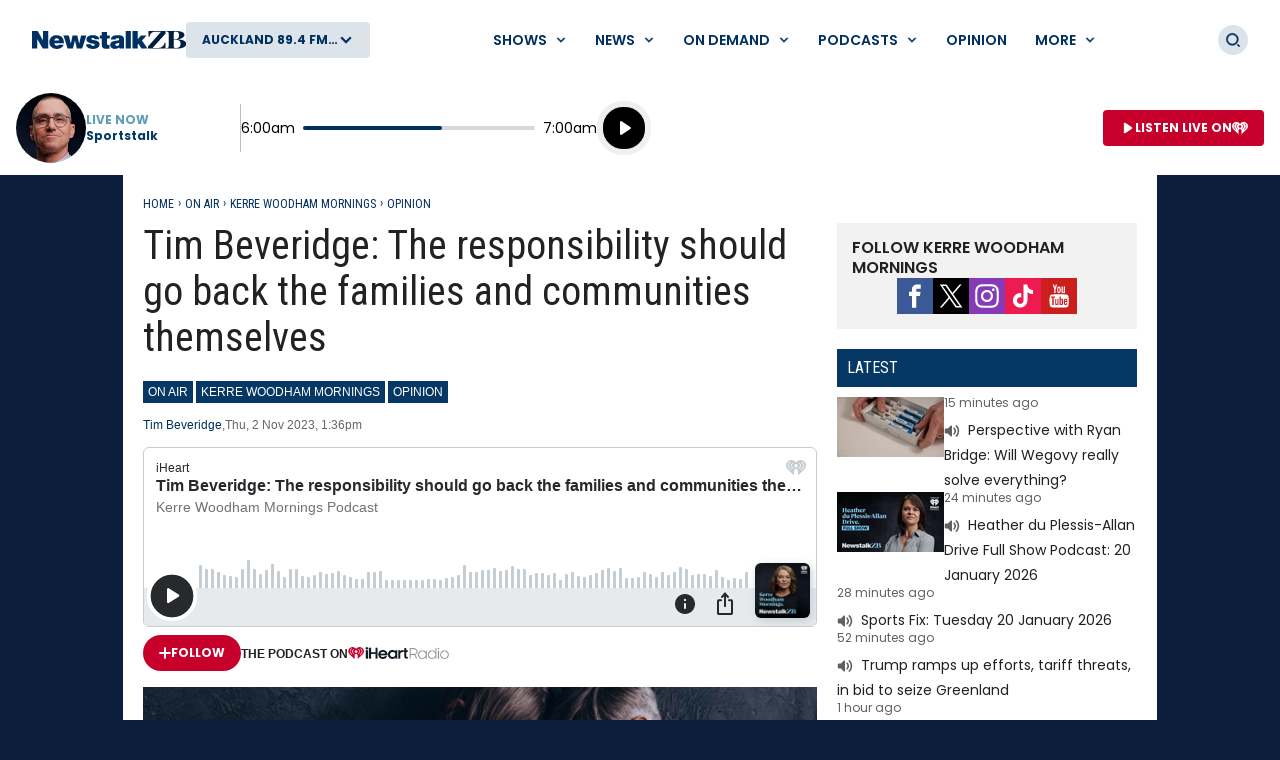

--- FILE ---
content_type: text/html; charset=utf-8
request_url: https://www.newstalkzb.co.nz/on-air/kerre-woodham-mornings/opinion/tim-beveridge-the-responsibility-should-go-back-the-families-and-communities-themselves/
body_size: 33868
content:
<!DOCTYPE html>
<html class="no-js" lang="en-nz">
<head>
    
        
            <meta charset="utf-8" />
<meta http-equiv="X-UA-Compatible" content="IE=edge" />
<title>Tim Beveridge: The responsibility should go back the families and communities themselves</title>
<meta name="google-site-verification" content="google-site-verification" />
<meta name="description" content="I don&#x2019;t mind telling you that I sort of avoided talking about this topic a couple of days ago because it&#x2019;s simply grim.&#xA;But the revelations are continuing " />
<meta name="keywords" content="opinion,TimBeveridgeopinion,TimBeveridge,OrangaTamariki,ruthless-empiredeath,Ruthless-Empirehomicide,Ruthless-EmpireSouljahReignRhindShephardWall,childabuse" />
<meta name="author" content="ZB" />
<link rel="canonical" href="https://www.newstalkzb.co.nz/on-air/kerre-woodham-mornings/opinion/tim-beveridge-the-responsibility-should-go-back-the-families-and-communities-themselves/" />
<meta name="og:type" content="website" />
<meta name="og:title" content="Tim Beveridge: The responsibility should go back the families and communities themselves" />
<meta name="og:site_name" content="ZB" />
<meta name="og:description" content="I don&#x2019;t mind telling you that I sort of avoided talking about this topic a couple of days ago because it&#x2019;s simply grim.&#xA;But the revelations are continuing " />
<meta name="og:locale" content="en_NZ" />
<meta name="og:url" content="https://www.newstalkzb.co.nz/on-air/kerre-woodham-mornings/opinion/tim-beveridge-the-responsibility-should-go-back-the-families-and-communities-themselves/" />
<meta name="geo.position" content="-36.851245, 174.758917" />
<meta name="twitter:description" content="I don&#x2019;t mind telling you that I sort of avoided talking about this topic a couple of days ago because it&#x2019;s simply grim.&#xA;But the revelations are continuing " />
<meta name="viewport" content="width=device-width, initial-scale=1" />
<link rel="apple-touch-icon" sizes="180x180" href="/content/news/images/interface/icons/newstalkzb/apple-touch-icon.png">
<link rel="icon" type="image/png" sizes="32x32" href="/content/news/images/interface/icons/newstalkzb/favicon-32x32.png">
<link rel="icon" type="image/png" sizes="16x16" href="/content/news/images/interface/icons/newstalkzb/favicon-16x16.png">
<link rel="manifest" href="/content/news/images/interface/icons/newstalkzb/manifest.json">
<link rel="mask-icon" color="#0c1e3a" href="/content/news/images/interface/icons/newstalkzb/safari-pinned-tab.svg">
<link rel="shortcut icon" href="/content/news/images/interface/icons/newstalkzb/favicon.ico">
<meta name="msapplication-TileColor" content="#0c1e3a">
<meta name="msapplication-config" content="/content/news/images/interface/icons/newstalkzb/browserconfig.xml">
<meta name="theme-color" content="#0c1e3a">
    <meta property="fb:pages" content="171762839533606" />

<meta name="apple-mobile-web-app-title" content="ZB">
<meta name="application-name" content="ZB">
        
    
    
        
                        <script type="application/ld+json">
                {"@context":"https://schema.org","@type":"BreadcrumbList","itemListElement":[{"@type":"ListItem","name":"On Air","url":"https://www.newstalkzb.co.nz/on-air/","item":{"@type":"Thing","@id":"https://www.newstalkzb.co.nz/on-air/"},"position":1},{"@type":"ListItem","name":"Kerre Woodham Mornings","url":"https://www.newstalkzb.co.nz/on-air/kerre-woodham-mornings/","item":{"@type":"Thing","@id":"https://www.newstalkzb.co.nz/on-air/kerre-woodham-mornings/"},"position":2},{"@type":"ListItem","name":"Opinion","url":"https://www.newstalkzb.co.nz/on-air/kerre-woodham-mornings/opinion/","item":{"@type":"Thing","@id":"https://www.newstalkzb.co.nz/on-air/kerre-woodham-mornings/opinion/"},"position":3},{"@type":"ListItem","name":"Tim Beveridge: The responsibility should go back the families and communities themselves","position":4}]}
            </script>
            <script type="application/ld+json">
                {"@context":"https://schema.org","@type":"NewsArticle","image":{"@type":"ImageObject","url":"https://www.newstalkzb.co.nz/media/5mdfjonp/children-scared-oranga-tamariki-getty.jpg%3Frmode=pad\u0026v=1d9ed34bd54bdb0","contentUrl":"https://www.newstalkzb.co.nz/media/5mdfjonp/children-scared-oranga-tamariki-getty.jpg%3Frmode=pad\u0026v=1d9ed34bd54bdb0","caption":"Photo / Getty Images | File"},"author":[{"@type":"Organization","name":"Newstalk ZB","url":"https://www.newstalkzb.co.nz/"},{"@type":"Person","name":"Tim Beveridge","url":"https://www.newstalkzb.co.nz/author/?Author=Tim Beveridge"}],"dateModified":"2023-11-02","datePublished":"2023-11-02","headline":"Tim Beveridge: The responsibility should go back the families and communities themselves","sourceOrganization":{"@type":"Organization","name":"Newstalk ZB","url":"https://www.newstalkzb.co.nz/"}}
            </script>

        
    
    
        
            <link rel="stylesheet" href="https://fonts.googleapis.com/css2?family=Open&#x2B;Sans&amp;family=Poppins:ital,wght@0,400;0,500;0,600;0,700;1,400&amp;family=Roboto&#x2B;Condensed:ital,wght@0,300;0,400;0,700;1,400;1,700&amp;display=swap">
            
        <link rel="preload" as="font" type="font/woff" crossorigin href="/content/news/dist/e3ab58f6ca0178facf90.woff">
        <link rel="preload" as="font" type="font/woff" crossorigin href="/content/news/dist/721ec78b8b63866a323d.woff">

        
    
    
        
            <link rel="preconnect" href="https://fonts.gstatic.com/">
            <link rel="preconnect" href="https://www.googletagmanager.com">
            
                <link rel="preconnect" href="https://widgets.outbrain.com">
            
            <link rel="preconnect" href="https://securepubads.g.doubleclick.net">
            <link rel="preconnect" href="https://nzme-ads.co.nz">
        
    
    
        
            
<script type="text/javascript">
    !(function (cfg) { function e() { cfg.onInit && cfg.onInit(i) } var S, u, D, t, n, i, C = window, x = document, w = C.location, I = "script", b = "ingestionendpoint", E = "disableExceptionTracking", A = "ai.device."; "instrumentationKey"[S = "toLowerCase"](), u = "crossOrigin", D = "POST", t = "appInsightsSDK", n = cfg.name || "appInsights", (cfg.name || C[t]) && (C[t] = n), i = C[n] || function (l) { var d = !1, g = !1, f = { initialize: !0, queue: [], sv: "7", version: 2, config: l }; function m(e, t) { var n = {}, i = "Browser"; function a(e) { e = "" + e; return 1 === e.length ? "0" + e : e } return n[A + "id"] = i[S](), n[A + "type"] = i, n["ai.operation.name"] = w && w.pathname || "_unknown_", n["ai.internal.sdkVersion"] = "javascript:snippet_" + (f.sv || f.version), { time: (i = new Date).getUTCFullYear() + "-" + a(1 + i.getUTCMonth()) + "-" + a(i.getUTCDate()) + "T" + a(i.getUTCHours()) + ":" + a(i.getUTCMinutes()) + ":" + a(i.getUTCSeconds()) + "." + (i.getUTCMilliseconds() / 1e3).toFixed(3).slice(2, 5) + "Z", iKey: e, name: "Microsoft.ApplicationInsights." + e.replace(/-/g, "") + "." + t, sampleRate: 100, tags: n, data: { baseData: { ver: 2 } }, ver: 4, seq: "1", aiDataContract: undefined } } var h = -1, v = 0, y = ["js.monitor.azure.com", "js.cdn.applicationinsights.io", "js.cdn.monitor.azure.com", "js0.cdn.applicationinsights.io", "js0.cdn.monitor.azure.com", "js2.cdn.applicationinsights.io", "js2.cdn.monitor.azure.com", "az416426.vo.msecnd.net"], k = l.url || cfg.src; if (k) { if ((n = navigator) && (~(n = (n.userAgent || "").toLowerCase()).indexOf("msie") || ~n.indexOf("trident/")) && ~k.indexOf("ai.3") && (k = k.replace(/(\/)(ai\.3\.)([^\d]*)$/, function (e, t, n) { return t + "ai.2" + n })), !1 !== cfg.cr) for (var e = 0; e < y.length; e++)if (0 < k.indexOf(y[e])) { h = e; break } var i = function (e) { var a, t, n, i, o, r, s, c, p, u; f.queue = [], g || (0 <= h && v + 1 < y.length ? (a = (h + v + 1) % y.length, T(k.replace(/^(.*\/\/)([\w\.]*)(\/.*)$/, function (e, t, n, i) { return t + y[a] + i })), v += 1) : (d = g = !0, o = k, c = (p = function () { var e, t = {}, n = l.connectionString; if (n) for (var i = n.split(";"), a = 0; a < i.length; a++) { var o = i[a].split("="); 2 === o.length && (t[o[0][S]()] = o[1]) } return t[b] || (e = (n = t.endpointsuffix) ? t.location : null, t[b] = "https://" + (e ? e + "." : "") + "dc." + (n || "services.visualstudio.com")), t }()).instrumentationkey || l.instrumentationKey || "", p = (p = p[b]) ? p + "/v2/track" : l.endpointUrl, (u = []).push((t = "SDK LOAD Failure: Failed to load Application Insights SDK script (See stack for details)", n = o, r = p, (s = (i = m(c, "Exception")).data).baseType = "ExceptionData", s.baseData.exceptions = [{ typeName: "SDKLoadFailed", message: t.replace(/\./g, "-"), hasFullStack: !1, stack: t + "\nSnippet failed to load [" + n + "] -- Telemetry is disabled\nHelp Link: https://go.microsoft.com/fwlink/?linkid=2128109\nHost: " + (w && w.pathname || "_unknown_") + "\nEndpoint: " + r, parsedStack: [] }], i)), u.push((s = o, t = p, (r = (n = m(c, "Message")).data).baseType = "MessageData", (i = r.baseData).message = 'AI (Internal): 99 message:"' + ("SDK LOAD Failure: Failed to load Application Insights SDK script (See stack for details) (" + s + ")").replace(/\"/g, "") + '"', i.properties = { endpoint: t }, n)), o = u, c = p, JSON && ((r = C.fetch) && !cfg.useXhr ? r(c, { method: D, body: JSON.stringify(o), mode: "cors" }) : XMLHttpRequest && ((s = new XMLHttpRequest).open(D, c), s.setRequestHeader("Content-type", "application/json"), s.send(JSON.stringify(o)))))) }, a = function (e, t) { g || setTimeout(function () { !t && f.core || i() }, 500), d = !1 }, T = function (e) { var n = x.createElement(I), e = (n.src = e, cfg[u]); return !e && "" !== e || "undefined" == n[u] || (n[u] = e), n.onload = a, n.onerror = i, n.onreadystatechange = function (e, t) { "loaded" !== n.readyState && "complete" !== n.readyState || a(0, t) }, cfg.ld && cfg.ld < 0 ? x.getElementsByTagName("head")[0].appendChild(n) : setTimeout(function () { x.getElementsByTagName(I)[0].parentNode.appendChild(n) }, cfg.ld || 0), n }; T(k) } try { f.cookie = x.cookie } catch (p) { } function t(e) { for (; e.length;)!function (t) { f[t] = function () { var e = arguments; d || f.queue.push(function () { f[t].apply(f, e) }) } }(e.pop()) } var r, s, n = "track", o = "TrackPage", c = "TrackEvent", n = (t([n + "Event", n + "PageView", n + "Exception", n + "Trace", n + "DependencyData", n + "Metric", n + "PageViewPerformance", "start" + o, "stop" + o, "start" + c, "stop" + c, "addTelemetryInitializer", "setAuthenticatedUserContext", "clearAuthenticatedUserContext", "flush"]), f.SeverityLevel = { Verbose: 0, Information: 1, Warning: 2, Error: 3, Critical: 4 }, (l.extensionConfig || {}).ApplicationInsightsAnalytics || {}); return !0 !== l[E] && !0 !== n[E] && (t(["_" + (r = "onerror")]), s = C[r], C[r] = function (e, t, n, i, a) { var o = s && s(e, t, n, i, a); return !0 !== o && f["_" + r]({ message: e, url: t, lineNumber: n, columnNumber: i, error: a, evt: C.event }), o }, l.autoExceptionInstrumented = !0), f }(cfg.cfg), (C[n] = i).queue && 0 === i.queue.length ? (i.queue.push(e), i.trackPageView({})) : e(); })({
        src: "https://js.monitor.azure.com/scripts/b/ai.3.gbl.min.js",
        crossOrigin: "anonymous",
        onInit: function (sdk) {

            // This filter will block successful remote dependency requests being logged.
            sdk.addTelemetryInitializer(function (envelope) {
                if (envelope.baseType === 'RemoteDependencyData') {
                    if (envelope.baseData.success) {
                        return false;
                    }
                }
            });
        },
        cfg: {
            connectionString: "InstrumentationKey=a90405d3-e822-4ee2-964e-5ce8fda65fa6;IngestionEndpoint=https://australiaeast-0.in.applicationinsights.azure.com/;LiveEndpoint=https://australiaeast.livediagnostics.monitor.azure.com/;ApplicationId=368958bf-1b7e-4e0e-b6cb-3d2733fed1d3"
        }
    });
    window.appInsights.trackPageView();
</script>
        
    
    
        
            <link rel="stylesheet" href="/content/news/dist/tailwind.eebde067fe34029aca8b.css" />
    <link rel="stylesheet" href="/content/news/dist/theme.newstalkzb.08d96370cf8739732ca0.css" />

        
    
    
        
                    <link rel="stylesheet" href="/content/news/dist/newstalkzb-2021.0225f681ab36aa101268.css" />

        
    
    
        
            <script>
    window._profile = {
        site: {
            name: "ZB",
            id: "newstalkzb"
        },
        pageType: "article",
        hasRegionalContent: true,
        hasDefaultRegion: true
    }
</script>

        
    
    
        
            
<script type="text/javascript">
    var dfp_site="NewstalkZB";
    var dfp_path="on-air/kerre-woodham-mornings/opinion";
    var dfp_manual_start=true;
    var dfp_tags={};
    dfp_tags.pt="article";
    dfp_tags.oid="515122";
</script>
    <script>
        dfp_tags.kw=["tim","beveridge","the","responsibility","should","back","the","families","and","communities","themselves","opinion","tim","beveridge","opinion","tim","beveridge","oranga","tamariki","ruthless-empire","death","ruthless-empire","homicide","ruthless-empire","souljah","reign","rhind","shephard","wall","child","abuse"];
    </script>

        
    
    
        
            <script src="/content/news/dist/head.45e9a696907e97a4fa5b.js"></script>
<script defer src="/content/news/dist/radiowebapp.83400476beada0196229.js"></script>
        
    
    
        
    
        
            <meta name="robots" content="max-image-preview:large">
            <meta property="og:type" content="article" />
                <meta property="og:image" content="https://www.newstalkzb.co.nz/media/5mdfjonp/children-scared-oranga-tamariki-getty.jpg?rmode=crop&v=1d9ed34bd54bdb0&height=395&width=635&quality=95&scale=both" />
                <meta property="og:image:width" content="635" />
                <meta property="og:image:height" content="395" />
            <meta name="twitter:title" content="Tim Beveridge: The responsibility should go back the families and communities themselves">
                <meta name="twitter:card" content="summary_large_image">
                <meta property="twitter:image" content="https://www.newstalkzb.co.nz/media/5mdfjonp/children-scared-oranga-tamariki-getty.jpg?rmode=crop&v=1d9ed34bd54bdb0&height=395&width=635&quality=95&scale=both" />
        
    

    
    
        
            <!-- Google Tag Manager -->
<script>
    (function (w, d, s, l, i) {
        w[l] = w[l] || []; w[l].push(

            { 'gtm.start': new Date().getTime(), event: 'gtm.js' }
        ); var f = d.getElementsByTagName(s)[0],
            j = d.createElement(s), dl = l != 'dataLayer' ? '&l=' + l : ''; j.async = true; j.src =
                'https://www.googletagmanager.com/gtm.js?id=' + i + dl; f.parentNode.insertBefore(j, f);
    })(window, document, 'script', 'dataLayer', 'GTM-P8DBNHK');</script>
<!-- End Google Tag Manager -->
        
    
    
        
            
        
    
    
        <script async src="https://tags.crwdcntrl.net/c/6853/cc_af.js"></script>
    
    
        
            
    <script type="text/javascript">
        (function (c, l, a, r, i, t, y) {
            c[a] = c[a] || function () { (c[a].q = c[a].q || []).push(arguments) };
            t = l.createElement(r); t.async = 1; t.src = "https://www.clarity.ms/tag/" + i;
            y = l.getElementsByTagName(r)[0]; y.parentNode.insertBefore(t, y);
        })(window, document, "clarity", "script", "452x0aceqn");
    </script>

        
    
    
        
            <script async id="ebx" src="//applets.ebxcdn.com/ebx.js"></script>
        
    
</head>
<body data-component="default-page">
    
        
            <!-- Google Tag Manager (noscript) -->
<noscript><iframe src="https://www.googletagmanager.com/ns.html?id=GTM-P8DBNHK" height="0" width="0" style="display:none;visibility:hidden"></iframe></noscript>

        
    
    
            
<header x-data="header" data-component="site-navigation" class="tw-hidden tw-border-b tw-border-border tw-border-solid lg:tw-block" data-test-ui="page-header-large">
    <div class="tw-relative tw-z-10 tw-font-sans">
        <div class="tw-max-w-[2560px] tw-mx-auto tw-flex tw-items-center tw-justify-between tw-gap-x-5 tw-py-5 tw-px-5 xl:tw-px-8">
            
                <div class="tw-flex tw-items-center tw-gap-x-5">
        <a href="https://www.newstalkzb.co.nz/" class="tw-flex">
            <span class="tw-sr-only">ZB</span>
            <img class="tw-h-10 tw-object-contain" src="/content/news/images/logo/newstalkzb/ZB-2021-LOGO.svg?rmode=pad" alt="ZB" />
        </a>
        <button aria-expanded="false" data-showhide-group="region-list-picker" data-test-ui="region-modal-open" data-track="region picker" data-track-action="open" data-track-label="on air" class="c-btn c-btn--secondary js-showhide"><span class="c-btn__label tw-w-[8.5rem] o-ellipsis js-region-display-name">Choose a region</span><i class="c-btn__icon"><svg aria-hidden="true" class="tw-w-4 tw-h-4" data-test-ui="icon" role="img"><use href="/content/news/dist/icons-sprite.ff946eb4556403118bcb3ee777f4df58.svg#arrowhead"></use></svg></i></button>
                </div>
            
            <form x-cloak x-show="isSearchActive" x-on:click.outside="hideSearch" x-on:keydown.escape.prevent="hideSearch" class="tw-grow tw--mt-4 tw--mb-4" method="get" action="/search/" data-track="header">
        <label for="site-search" class="tw-sr-only">Site search</label>
        <div class="tw-relative tw-rounded-md tw-shadow-[0_0_15px_0_rgba(0,0,0,0.16)]">
            <input x-ref="searchInput" type="search" name="term" id="site-search" autocomplete="off" class="tw-block tw-w-full tw-rounded-md tw-p-5 tw-pr-10 selected:tw-ring-selected tw-text-sm tw-search-hide-cancel" placeholder="Search ZB" required>
            <input type="submit" value="Search" class="tw-sr-only" data-track-action="submit" />
            <div class="tw-absolute tw-z-0 tw-inset-y-0 tw-right-0 tw-flex tw-items-center tw-pr-3">
                <button class="tw-bg-button-pseudo tw-text-button-pseudo-text c-btn-icon c-btn-icon--secondary c-btn-icon--xs" title="Clear text" data-track-action="search clear text" x-on:click.prevent="clearSearch" data-test-ui="button-icon"><i><svg aria-hidden="true" class="c-btn-icon__icon tw-w-3 tw-h-3" data-test-ui="icon" role="img"><use href="/content/news/dist/icons-sprite.ff946eb4556403118bcb3ee777f4df58.svg#close"></use></svg></i><span class="tw-sr-only">Clear text</span></button>
            </div>
        </div>
            </form>
            
                <div x-show="isNavigationActive" class="tw-flex tw-items-center tw-justify-between" data-track="header">
                    
        <div x-data="header.menu" x-on:mouseover="mouseEnterMenu" x-on:mouseleave="mouseLeaveMenu" x-on:click.outside="hideMenu" data-test-ui="menu-shows">
        <a href="https://www.newstalkzb.co.nz/on-air/"  x-on:touchstart.prevent="showMenu" x-on:keydown.enter.prevent="showMenu" class="tw-group tw-inline-flex tw-items-center tw-min-h-[2.5rem] tw-text-link tw-py-2 tw-px-2 xl:tw-px-3.5 tw-bg-white tw-text-xs xl:tw-text-sm tw-font-semibold tw-uppercase hover:tw-text-hover" aria-expanded="false" data-track-action="navigation menu" data-track-label="Shows">
            <span class="tw-whitespace-nowrap">Shows</span>
            <svg aria-hidden="true" class="tw-text-link tw-ml-2 tw-h-3 tw-w-3 group-hover:tw-text-hover" role="img"><use href="/content/news/dist/icons-sprite.ff946eb4556403118bcb3ee777f4df58.svg#arrowhead"></use></svg>
        </a>
            <div class="tw-absolute tw-inset-x-0 tw-top-full tw--mt-5 tw-pt-5 tw-z-10 tw-transform tw-shadow-lg tw-block"
                data-component="site-navigation"
                data-test-ui="menu-group"
                x-show="openMenu"
                x-ref="menu"
                x-cloak>
                <nav class="tw-relative tw-max-w-[2560px] tw-mx-auto">
                    <div class="tw-relative tw-z-[1] tw-flex tw-w-full tw-justify-between tw-items-end tw-pl-12 tw-pr-8" data-test-ui="menu-header">
                        <h2 class="tw-text-4xl tw-font-bold tw-font-sans tw-mb-0">
                            <a href="https://www.newstalkzb.co.nz/on-air/"  class="tw-text-hover hover:tw-text-link" data-track-action="menu title" data-track-label="Shows">
                                <span>Shows</span>
                                <svg aria-hidden="true" class="tw-transform tw-rotate-[-90deg] tw-inline-block tw-w-6 tw-h-6" role="img"><use href="/content/news/dist/icons-sprite.ff946eb4556403118bcb3ee777f4df58.svg#arrowhead"></use></svg>
                            </a>
                        </h2>
        <button data-track-action="menu close" x-on:click="hideMenu" class="c-btn-icon c-btn-icon--secondary" data-test-ui="button-icon"><i><svg aria-hidden="true" class="c-btn-icon__icon tw-w-4 tw-h-4" data-test-ui="icon" role="img"><use href="/content/news/dist/icons-sprite.ff946eb4556403118bcb3ee777f4df58.svg#close"></use></svg></i><span class="tw-sr-only">Close menu</span></button>
                    </div>
                    <div class="tw-pb-10 tw-pl-12 tw-pr-8" data-test-ui="menu-panel">
        <div x-data="header.menu.slider" x-ref="container" class="tw-relative tw-w-full" tabindex="-1">
            <ul x-ref="list" class="tw-flex tw-gap-x-3 tw-m-0 tw-mt-4 tw-touch-pan-x tw-snap-x tw-overflow-y-auto tw-scrollbar-hide tw-scroll-smooth" tabindex="-1" data-test-ui="menu-list">
            <li class="o-link-block tw-group tw-w-40 tw-text-center tw-text-sm tw-font-semibold tw-shrink-0 tw-snap-start last:tw-w-[22rem] last:tw-pr-[12rem]"
                data-track-action="menu link"
                data-track-label="Early Edition with Ryan Bridge"
                data-test-ui="menu-list-item-rounded">
                <img class="lazyload tw-w-40 tw-h-40 tw-rounded-full"
                    data-src="https://www.newstalkzb.co.nz/media/o4hn0qem/zb2024_rb_onairimage_230x230.png?rmode=crop&amp;v=1daceeff0be7450&amp;height=320&amp;width=320&amp;quality=95&amp;scale=both"
                    src="/content/news/dist/1x1-clear.3869d6764c93f3aa5f404349d4fcef7d.png"
                    loading="lazy"
                    alt="Early Edition with Ryan Bridge"
                    data-test-ui="menu-list-item-image">
                <a class="tw-relative tw-block tw-mt-5 tw-text-link group-hover:tw-text-hover"  href="https://www.newstalkzb.co.nz/on-air/early-edition-with-ryan-bridge/" data-test-ui="menu-list-item-title-link">Early Edition with Ryan Bridge</a>
                <a class="o-link-block__link" aria-hidden="true" href="https://www.newstalkzb.co.nz/on-air/early-edition-with-ryan-bridge/"  tabindex="-1" data-test-ui="menu-list-item-link"></a>
            </li>
            <li class="o-link-block tw-group tw-w-40 tw-text-center tw-text-sm tw-font-semibold tw-shrink-0 tw-snap-start last:tw-w-[22rem] last:tw-pr-[12rem]"
                data-track-action="menu link"
                data-track-label="The Mike Hosking Breakfast"
                data-test-ui="menu-list-item-rounded">
                <img class="lazyload tw-w-40 tw-h-40 tw-rounded-full"
                    data-src="https://www.newstalkzb.co.nz/media/cstfpz4f/mike-hosking.jpg?rmode=crop&amp;v=1d8e93f636b7db0&amp;height=320&amp;width=320&amp;quality=95&amp;scale=both"
                    src="/content/news/dist/1x1-clear.3869d6764c93f3aa5f404349d4fcef7d.png"
                    loading="lazy"
                    alt="The Mike Hosking Breakfast"
                    data-test-ui="menu-list-item-image">
                <a class="tw-relative tw-block tw-mt-5 tw-text-link group-hover:tw-text-hover"  href="https://www.newstalkzb.co.nz/on-air/mike-hosking-breakfast/" data-test-ui="menu-list-item-title-link">The Mike Hosking Breakfast</a>
                <a class="o-link-block__link" aria-hidden="true" href="https://www.newstalkzb.co.nz/on-air/mike-hosking-breakfast/"  tabindex="-1" data-test-ui="menu-list-item-link"></a>
            </li>
            <li class="o-link-block tw-group tw-w-40 tw-text-center tw-text-sm tw-font-semibold tw-shrink-0 tw-snap-start last:tw-w-[22rem] last:tw-pr-[12rem]"
                data-track-action="menu link"
                data-track-label="Kerre Woodham Mornings"
                data-test-ui="menu-list-item-rounded">
                <img class="lazyload tw-w-40 tw-h-40 tw-rounded-full"
                    data-src="https://www.newstalkzb.co.nz/media/kxsdabdj/kerre-woodham.jpg?rmode=crop&amp;v=1d8e93f62f38e90&amp;height=320&amp;width=320&amp;quality=95&amp;scale=both"
                    src="/content/news/dist/1x1-clear.3869d6764c93f3aa5f404349d4fcef7d.png"
                    loading="lazy"
                    alt="Kerre Woodham Mornings"
                    data-test-ui="menu-list-item-image">
                <a class="tw-relative tw-block tw-mt-5 tw-text-link group-hover:tw-text-hover"  href="https://www.newstalkzb.co.nz/on-air/kerre-woodham-mornings/" data-test-ui="menu-list-item-title-link">Kerre Woodham Mornings</a>
                <a class="o-link-block__link" aria-hidden="true" href="https://www.newstalkzb.co.nz/on-air/kerre-woodham-mornings/"  tabindex="-1" data-test-ui="menu-list-item-link"></a>
            </li>
            <li class="o-link-block tw-group tw-w-40 tw-text-center tw-text-sm tw-font-semibold tw-shrink-0 tw-snap-start last:tw-w-[22rem] last:tw-pr-[12rem]"
                data-track-action="menu link"
                data-track-label="Matt Heath &amp; Tyler Adams Afternoons"
                data-test-ui="menu-list-item-rounded">
                <img class="lazyload tw-w-40 tw-h-40 tw-rounded-full"
                    data-src="https://www.newstalkzb.co.nz/media/iktjsc4j/09635_m_zb2024_mhta_website_230x230-v2.png?rmode=crop&amp;v=1db1a957236b9c0&amp;height=320&amp;width=320&amp;quality=95&amp;scale=both"
                    src="/content/news/dist/1x1-clear.3869d6764c93f3aa5f404349d4fcef7d.png"
                    loading="lazy"
                    alt="Matt Heath &amp; Tyler Adams Afternoons"
                    data-test-ui="menu-list-item-image">
                <a class="tw-relative tw-block tw-mt-5 tw-text-link group-hover:tw-text-hover"  href="https://www.newstalkzb.co.nz/on-air/matt-heath-tyler-adams-afternoons/" data-test-ui="menu-list-item-title-link">Matt Heath &amp; Tyler Adams Afternoons</a>
                <a class="o-link-block__link" aria-hidden="true" href="https://www.newstalkzb.co.nz/on-air/matt-heath-tyler-adams-afternoons/"  tabindex="-1" data-test-ui="menu-list-item-link"></a>
            </li>
            <li class="o-link-block tw-group tw-w-40 tw-text-center tw-text-sm tw-font-semibold tw-shrink-0 tw-snap-start last:tw-w-[22rem] last:tw-pr-[12rem]"
                data-track-action="menu link"
                data-track-label="Heather du Plessis-Allan Drive"
                data-test-ui="menu-list-item-rounded">
                <img class="lazyload tw-w-40 tw-h-40 tw-rounded-full"
                    data-src="https://www.newstalkzb.co.nz/media/gurlc1b5/heather-du-plessis-allan.jpg?rmode=crop&amp;v=1d8e93f61a0cfd0&amp;height=320&amp;width=320&amp;quality=95&amp;scale=both"
                    src="/content/news/dist/1x1-clear.3869d6764c93f3aa5f404349d4fcef7d.png"
                    loading="lazy"
                    alt="Heather du Plessis-Allan Drive"
                    data-test-ui="menu-list-item-image">
                <a class="tw-relative tw-block tw-mt-5 tw-text-link group-hover:tw-text-hover"  href="https://www.newstalkzb.co.nz/on-air/heather-du-plessis-allan-drive/" data-test-ui="menu-list-item-title-link">Heather du Plessis-Allan Drive</a>
                <a class="o-link-block__link" aria-hidden="true" href="https://www.newstalkzb.co.nz/on-air/heather-du-plessis-allan-drive/"  tabindex="-1" data-test-ui="menu-list-item-link"></a>
            </li>
            <li class="o-link-block tw-group tw-w-40 tw-text-center tw-text-sm tw-font-semibold tw-shrink-0 tw-snap-start last:tw-w-[22rem] last:tw-pr-[12rem]"
                data-track-action="menu link"
                data-track-label="Sportstalk"
                data-test-ui="menu-list-item-rounded">
                <img class="lazyload tw-w-40 tw-h-40 tw-rounded-full"
                    data-src="https://www.newstalkzb.co.nz/media/doje1ovv/darcy-waldegrave.jpg?rmode=crop&amp;v=1d8e93f64ee9b40&amp;height=320&amp;width=320&amp;quality=95&amp;scale=both"
                    src="/content/news/dist/1x1-clear.3869d6764c93f3aa5f404349d4fcef7d.png"
                    loading="lazy"
                    alt="Sportstalk"
                    data-test-ui="menu-list-item-image">
                <a class="tw-relative tw-block tw-mt-5 tw-text-link group-hover:tw-text-hover"  href="https://www.newstalkzb.co.nz/on-air/sportstalk/" data-test-ui="menu-list-item-title-link">Sportstalk</a>
                <a class="o-link-block__link" aria-hidden="true" href="https://www.newstalkzb.co.nz/on-air/sportstalk/"  tabindex="-1" data-test-ui="menu-list-item-link"></a>
            </li>
            <li class="o-link-block tw-group tw-w-40 tw-text-center tw-text-sm tw-font-semibold tw-shrink-0 tw-snap-start last:tw-w-[22rem] last:tw-pr-[12rem]"
                data-track-action="menu link"
                data-track-label="Marcus Lush Nights"
                data-test-ui="menu-list-item-rounded">
                <img class="lazyload tw-w-40 tw-h-40 tw-rounded-full"
                    data-src="https://www.newstalkzb.co.nz/media/qelpailn/marcus-lush.jpg?rmode=crop&amp;v=1d8e93f632ffb50&amp;height=320&amp;width=320&amp;quality=95&amp;scale=both"
                    src="/content/news/dist/1x1-clear.3869d6764c93f3aa5f404349d4fcef7d.png"
                    loading="lazy"
                    alt="Marcus Lush Nights"
                    data-test-ui="menu-list-item-image">
                <a class="tw-relative tw-block tw-mt-5 tw-text-link group-hover:tw-text-hover"  href="https://www.newstalkzb.co.nz/on-air/marcus-lush-nights/" data-test-ui="menu-list-item-title-link">Marcus Lush Nights</a>
                <a class="o-link-block__link" aria-hidden="true" href="https://www.newstalkzb.co.nz/on-air/marcus-lush-nights/"  tabindex="-1" data-test-ui="menu-list-item-link"></a>
            </li>
            <li class="o-link-block tw-group tw-w-40 tw-text-center tw-text-sm tw-font-semibold tw-shrink-0 tw-snap-start last:tw-w-[22rem] last:tw-pr-[12rem]"
                data-track-action="menu link"
                data-track-label="Overnight Talk"
                data-test-ui="menu-list-item-rounded">
                <img class="lazyload tw-w-40 tw-h-40 tw-rounded-full"
                    data-src="https://www.newstalkzb.co.nz/media/4wdjbo4i/09635_m_zb2023_ot_podcast_show-panel_230x230.png?rmode=crop&amp;v=1daaab2cc0a2b10&amp;height=320&amp;width=320&amp;quality=95&amp;scale=both"
                    src="/content/news/dist/1x1-clear.3869d6764c93f3aa5f404349d4fcef7d.png"
                    loading="lazy"
                    alt="Overnight Talk"
                    data-test-ui="menu-list-item-image">
                <a class="tw-relative tw-block tw-mt-5 tw-text-link group-hover:tw-text-hover"  href="https://www.newstalkzb.co.nz/on-air/overnight-talk/" data-test-ui="menu-list-item-title-link">Overnight Talk</a>
                <a class="o-link-block__link" aria-hidden="true" href="https://www.newstalkzb.co.nz/on-air/overnight-talk/"  tabindex="-1" data-test-ui="menu-list-item-link"></a>
            </li>
            <li class="o-link-block tw-group tw-w-40 tw-text-center tw-text-sm tw-font-semibold tw-shrink-0 tw-snap-start last:tw-w-[22rem] last:tw-pr-[12rem]"
                data-track-action="menu link"
                data-track-label="The All Sport Breakfast"
                data-test-ui="menu-list-item-rounded">
                <img class="lazyload tw-w-40 tw-h-40 tw-rounded-full"
                    data-src="https://www.newstalkzb.co.nz/media/doje1ovv/darcy-waldegrave.jpg?rmode=crop&amp;v=1d8e93f64ee9b40&amp;height=320&amp;width=320&amp;quality=95&amp;scale=both"
                    src="/content/news/dist/1x1-clear.3869d6764c93f3aa5f404349d4fcef7d.png"
                    loading="lazy"
                    alt="The All Sport Breakfast"
                    data-test-ui="menu-list-item-image">
                <a class="tw-relative tw-block tw-mt-5 tw-text-link group-hover:tw-text-hover"  href="https://www.newstalkzb.co.nz/on-air/the-all-sport-breakfast/" data-test-ui="menu-list-item-title-link">The All Sport Breakfast</a>
                <a class="o-link-block__link" aria-hidden="true" href="https://www.newstalkzb.co.nz/on-air/the-all-sport-breakfast/"  tabindex="-1" data-test-ui="menu-list-item-link"></a>
            </li>
            <li class="o-link-block tw-group tw-w-40 tw-text-center tw-text-sm tw-font-semibold tw-shrink-0 tw-snap-start last:tw-w-[22rem] last:tw-pr-[12rem]"
                data-track-action="menu link"
                data-track-label="Saturday Morning with Jack Tame"
                data-test-ui="menu-list-item-rounded">
                <img class="lazyload tw-w-40 tw-h-40 tw-rounded-full"
                    data-src="https://www.newstalkzb.co.nz/media/ijkpwaez/jack-tame.jpg?rmode=crop&amp;v=1d8e93f61ca77e0&amp;height=320&amp;width=320&amp;quality=95&amp;scale=both"
                    src="/content/news/dist/1x1-clear.3869d6764c93f3aa5f404349d4fcef7d.png"
                    loading="lazy"
                    alt="Saturday Morning with Jack Tame"
                    data-test-ui="menu-list-item-image">
                <a class="tw-relative tw-block tw-mt-5 tw-text-link group-hover:tw-text-hover"  href="https://www.newstalkzb.co.nz/on-air/saturday-morning-with-jack-tame/" data-test-ui="menu-list-item-title-link">Saturday Morning with Jack Tame</a>
                <a class="o-link-block__link" aria-hidden="true" href="https://www.newstalkzb.co.nz/on-air/saturday-morning-with-jack-tame/"  tabindex="-1" data-test-ui="menu-list-item-link"></a>
            </li>
            <li class="o-link-block tw-group tw-w-40 tw-text-center tw-text-sm tw-font-semibold tw-shrink-0 tw-snap-start last:tw-w-[22rem] last:tw-pr-[12rem]"
                data-track-action="menu link"
                data-track-label="Weekend Sport with Jason Pine"
                data-test-ui="menu-list-item-rounded">
                <img class="lazyload tw-w-40 tw-h-40 tw-rounded-full"
                    data-src="https://www.newstalkzb.co.nz/media/he4f3vfd/jason-pine.jpg?rmode=crop&amp;v=1d8e93f6218bef0&amp;height=320&amp;width=320&amp;quality=95&amp;scale=both"
                    src="/content/news/dist/1x1-clear.3869d6764c93f3aa5f404349d4fcef7d.png"
                    loading="lazy"
                    alt="Weekend Sport with Jason Pine"
                    data-test-ui="menu-list-item-image">
                <a class="tw-relative tw-block tw-mt-5 tw-text-link group-hover:tw-text-hover"  href="https://www.newstalkzb.co.nz/on-air/weekend-sport-with-jason-pine/" data-test-ui="menu-list-item-title-link">Weekend Sport with Jason Pine</a>
                <a class="o-link-block__link" aria-hidden="true" href="https://www.newstalkzb.co.nz/on-air/weekend-sport-with-jason-pine/"  tabindex="-1" data-test-ui="menu-list-item-link"></a>
            </li>
            <li class="o-link-block tw-group tw-w-40 tw-text-center tw-text-sm tw-font-semibold tw-shrink-0 tw-snap-start last:tw-w-[22rem] last:tw-pr-[12rem]"
                data-track-action="menu link"
                data-track-label="The Weekend Collective"
                data-test-ui="menu-list-item-rounded">
                <img class="lazyload tw-w-40 tw-h-40 tw-rounded-full"
                    data-src="https://www.newstalkzb.co.nz/media/q4kkse32/09635_m_zb2023_tb_website_announcer-tile_320x320.png?rmode=crop&amp;v=1d929aa26b44db0&amp;height=320&amp;width=320&amp;quality=95&amp;scale=both"
                    src="/content/news/dist/1x1-clear.3869d6764c93f3aa5f404349d4fcef7d.png"
                    loading="lazy"
                    alt="The Weekend Collective"
                    data-test-ui="menu-list-item-image">
                <a class="tw-relative tw-block tw-mt-5 tw-text-link group-hover:tw-text-hover"  href="https://www.newstalkzb.co.nz/on-air/the-weekend-collective/" data-test-ui="menu-list-item-title-link">The Weekend Collective</a>
                <a class="o-link-block__link" aria-hidden="true" href="https://www.newstalkzb.co.nz/on-air/the-weekend-collective/"  tabindex="-1" data-test-ui="menu-list-item-link"></a>
            </li>
            <li class="o-link-block tw-group tw-w-40 tw-text-center tw-text-sm tw-font-semibold tw-shrink-0 tw-snap-start last:tw-w-[22rem] last:tw-pr-[12rem]"
                data-track-action="menu link"
                data-track-label="In My Day"
                data-test-ui="menu-list-item-rounded">
                <img class="lazyload tw-w-40 tw-h-40 tw-rounded-full"
                    data-src="https://www.newstalkzb.co.nz/media/j4shk5nr/09635_m_zb2024_rt_social_230x230.jpg?rmode=crop&amp;v=1da9d6c8c3eb6c0&amp;height=320&amp;width=320&amp;quality=95&amp;scale=both"
                    src="/content/news/dist/1x1-clear.3869d6764c93f3aa5f404349d4fcef7d.png"
                    loading="lazy"
                    alt="In My Day"
                    data-test-ui="menu-list-item-image">
                <a class="tw-relative tw-block tw-mt-5 tw-text-link group-hover:tw-text-hover"  href="https://www.newstalkzb.co.nz/on-air/in-my-day/" data-test-ui="menu-list-item-title-link">In My Day</a>
                <a class="o-link-block__link" aria-hidden="true" href="https://www.newstalkzb.co.nz/on-air/in-my-day/"  tabindex="-1" data-test-ui="menu-list-item-link"></a>
            </li>
            <li class="o-link-block tw-group tw-w-40 tw-text-center tw-text-sm tw-font-semibold tw-shrink-0 tw-snap-start last:tw-w-[22rem] last:tw-pr-[12rem]"
                data-track-action="menu link"
                data-track-label="The Resident Builder"
                data-test-ui="menu-list-item-rounded">
                <img class="lazyload tw-w-40 tw-h-40 tw-rounded-full"
                    data-src="https://www.newstalkzb.co.nz/media/bqfj5a3g/peter-wolfcamp.jpg?rmode=crop&amp;v=1d8e93f63e20d40&amp;height=320&amp;width=320&amp;quality=95&amp;scale=both"
                    src="/content/news/dist/1x1-clear.3869d6764c93f3aa5f404349d4fcef7d.png"
                    loading="lazy"
                    alt="The Resident Builder"
                    data-test-ui="menu-list-item-image">
                <a class="tw-relative tw-block tw-mt-5 tw-text-link group-hover:tw-text-hover"  href="https://www.newstalkzb.co.nz/on-air/the-resident-builder/" data-test-ui="menu-list-item-title-link">The Resident Builder</a>
                <a class="o-link-block__link" aria-hidden="true" href="https://www.newstalkzb.co.nz/on-air/the-resident-builder/"  tabindex="-1" data-test-ui="menu-list-item-link"></a>
            </li>
            <li class="o-link-block tw-group tw-w-40 tw-text-center tw-text-sm tw-font-semibold tw-shrink-0 tw-snap-start last:tw-w-[22rem] last:tw-pr-[12rem]"
                data-track-action="menu link"
                data-track-label="The Sunday Session"
                data-test-ui="menu-list-item-rounded">
                <img class="lazyload tw-w-40 tw-h-40 tw-rounded-full"
                    data-src="https://www.newstalkzb.co.nz/media/1qzfcdjz/francesca-rudkin.jpg?rmode=crop&amp;v=1d8e93f65153610&amp;height=320&amp;width=320&amp;quality=95&amp;scale=both"
                    src="/content/news/dist/1x1-clear.3869d6764c93f3aa5f404349d4fcef7d.png"
                    loading="lazy"
                    alt="The Sunday Session"
                    data-test-ui="menu-list-item-image">
                <a class="tw-relative tw-block tw-mt-5 tw-text-link group-hover:tw-text-hover"  href="https://www.newstalkzb.co.nz/on-air/the-sunday-session/" data-test-ui="menu-list-item-title-link">The Sunday Session</a>
                <a class="o-link-block__link" aria-hidden="true" href="https://www.newstalkzb.co.nz/on-air/the-sunday-session/"  tabindex="-1" data-test-ui="menu-list-item-link"></a>
            </li>
            <li class="o-link-block tw-group tw-w-40 tw-text-center tw-text-sm tw-font-semibold tw-shrink-0 tw-snap-start last:tw-w-[22rem] last:tw-pr-[12rem]"
                data-track-action="menu link"
                data-track-label="Sunday at Six"
                data-test-ui="menu-list-item-rounded">
                <img class="lazyload tw-w-40 tw-h-40 tw-rounded-full"
                    data-src="https://www.newstalkzb.co.nz/media/dejndxgu/frank-jax.jpg?rmode=crop&amp;v=1d8e93f653e68f0&amp;height=320&amp;width=320&amp;quality=95&amp;scale=both"
                    src="/content/news/dist/1x1-clear.3869d6764c93f3aa5f404349d4fcef7d.png"
                    loading="lazy"
                    alt="Sunday at Six"
                    data-test-ui="menu-list-item-image">
                <a class="tw-relative tw-block tw-mt-5 tw-text-link group-hover:tw-text-hover"  href="https://www.newstalkzb.co.nz/on-air/sunday-at-six/" data-test-ui="menu-list-item-title-link">Sunday at Six</a>
                <a class="o-link-block__link" aria-hidden="true" href="https://www.newstalkzb.co.nz/on-air/sunday-at-six/"  tabindex="-1" data-test-ui="menu-list-item-link"></a>
            </li>
            <li class="o-link-block tw-group tw-w-40 tw-text-center tw-text-sm tw-font-semibold tw-shrink-0 tw-snap-start last:tw-w-[22rem] last:tw-pr-[12rem]"
                data-track-action="menu link"
                data-track-label="Real Life"
                data-test-ui="menu-list-item-rounded">
                <img class="lazyload tw-w-40 tw-h-40 tw-rounded-full"
                    data-src="https://www.newstalkzb.co.nz/media/ui5p0efq/john-cowan.jpg?rmode=crop&amp;v=1d8e93f62661ba0&amp;height=320&amp;width=320&amp;quality=95&amp;scale=both"
                    src="/content/news/dist/1x1-clear.3869d6764c93f3aa5f404349d4fcef7d.png"
                    loading="lazy"
                    alt="Real Life"
                    data-test-ui="menu-list-item-image">
                <a class="tw-relative tw-block tw-mt-5 tw-text-link group-hover:tw-text-hover"  href="https://www.newstalkzb.co.nz/on-air/real-life/" data-test-ui="menu-list-item-title-link">Real Life</a>
                <a class="o-link-block__link" aria-hidden="true" href="https://www.newstalkzb.co.nz/on-air/real-life/"  tabindex="-1" data-test-ui="menu-list-item-link"></a>
            </li>
            <li class="o-link-block tw-group tw-w-40 tw-text-center tw-text-sm tw-font-semibold tw-shrink-0 tw-snap-start last:tw-w-[22rem] last:tw-pr-[12rem]"
                data-track-action="menu link"
                data-track-label="Sunday Night Talk"
                data-test-ui="menu-list-item-rounded">
                <img class="lazyload tw-w-40 tw-h-40 tw-rounded-full"
                    data-src="https://www.newstalkzb.co.nz/media/xlhjt40a/09635_m_zb2023_sundaynight_tr_website_announcertile_320x320.png?rmode=crop&amp;v=1d9d1b7f40e2b90&amp;height=320&amp;width=320&amp;quality=95&amp;scale=both"
                    src="/content/news/dist/1x1-clear.3869d6764c93f3aa5f404349d4fcef7d.png"
                    loading="lazy"
                    alt="Sunday Night Talk"
                    data-test-ui="menu-list-item-image">
                <a class="tw-relative tw-block tw-mt-5 tw-text-link group-hover:tw-text-hover"  href="https://www.newstalkzb.co.nz/on-air/sunday-night-talk/" data-test-ui="menu-list-item-title-link">Sunday Night Talk</a>
                <a class="o-link-block__link" aria-hidden="true" href="https://www.newstalkzb.co.nz/on-air/sunday-night-talk/"  tabindex="-1" data-test-ui="menu-list-item-link"></a>
            </li>
            <li class="o-link-block tw-group tw-w-40 tw-text-center tw-text-sm tw-font-semibold tw-shrink-0 tw-snap-start last:tw-w-[22rem] last:tw-pr-[12rem]"
                data-track-action="menu link"
                data-track-label="Nutters Club"
                data-test-ui="menu-list-item-rounded">
                <img class="lazyload tw-w-40 tw-h-40 tw-rounded-full"
                    data-src="https://www.newstalkzb.co.nz/media/eawlr5om/09635_m_zb2023_nuttersclub_social_showpanelimage.png?rmode=crop&amp;v=1d99f9ef6d0d2b0&amp;height=320&amp;width=320&amp;quality=95&amp;scale=both"
                    src="/content/news/dist/1x1-clear.3869d6764c93f3aa5f404349d4fcef7d.png"
                    loading="lazy"
                    alt="Nutters Club"
                    data-test-ui="menu-list-item-image">
                <a class="tw-relative tw-block tw-mt-5 tw-text-link group-hover:tw-text-hover"  href="https://www.newstalkzb.co.nz/on-air/nutters-club/" data-test-ui="menu-list-item-title-link">Nutters Club</a>
                <a class="o-link-block__link" aria-hidden="true" href="https://www.newstalkzb.co.nz/on-air/nutters-club/"  tabindex="-1" data-test-ui="menu-list-item-link"></a>
            </li>
            <li class="o-link-block tw-group tw-w-40 tw-text-center tw-text-sm tw-font-semibold tw-shrink-0 tw-snap-start last:tw-w-[22rem] last:tw-pr-[12rem]"
                data-track-action="menu link"
                data-track-label="Wellington Mornings with Nick Mills"
                data-test-ui="menu-list-item-rounded">
                <img class="lazyload tw-w-40 tw-h-40 tw-rounded-full"
                    data-src="https://www.newstalkzb.co.nz/media/c0vlz4a4/nick-mills.jpg?rmode=crop&amp;v=1d8e93f6390b8f0&amp;height=320&amp;width=320&amp;quality=95&amp;scale=both"
                    src="/content/news/dist/1x1-clear.3869d6764c93f3aa5f404349d4fcef7d.png"
                    loading="lazy"
                    alt="Wellington Mornings with Nick Mills"
                    data-test-ui="menu-list-item-image">
                <a class="tw-relative tw-block tw-mt-5 tw-text-link group-hover:tw-text-hover"  href="https://www.newstalkzb.co.nz/on-air/wellington/wellington-mornings-with-nick-mills/" data-test-ui="menu-list-item-title-link">Wellington Mornings with Nick Mills</a>
                <a class="o-link-block__link" aria-hidden="true" href="https://www.newstalkzb.co.nz/on-air/wellington/wellington-mornings-with-nick-mills/"  tabindex="-1" data-test-ui="menu-list-item-link"></a>
            </li>
            <li class="o-link-block tw-group tw-w-40 tw-text-center tw-text-sm tw-font-semibold tw-shrink-0 tw-snap-start last:tw-w-[22rem] last:tw-pr-[12rem]"
                data-track-action="menu link"
                data-track-label="Canterbury Mornings with John MacDonald"
                data-test-ui="menu-list-item-rounded">
                <img class="lazyload tw-w-40 tw-h-40 tw-rounded-full"
                    data-src="https://www.newstalkzb.co.nz/media/c5kekry5/john-mcdonald.jpg?rmode=crop&amp;v=1d8e93f628d52b0&amp;height=320&amp;width=320&amp;quality=95&amp;scale=both"
                    src="/content/news/dist/1x1-clear.3869d6764c93f3aa5f404349d4fcef7d.png"
                    loading="lazy"
                    alt="Canterbury Mornings with John MacDonald"
                    data-test-ui="menu-list-item-image">
                <a class="tw-relative tw-block tw-mt-5 tw-text-link group-hover:tw-text-hover"  href="https://www.newstalkzb.co.nz/on-air/christchurch/canterbury-mornings-with-john-macdonald/" data-test-ui="menu-list-item-title-link">Canterbury Mornings with John MacDonald</a>
                <a class="o-link-block__link" aria-hidden="true" href="https://www.newstalkzb.co.nz/on-air/christchurch/canterbury-mornings-with-john-macdonald/"  tabindex="-1" data-test-ui="menu-list-item-link"></a>
            </li>
            <li class="o-link-block tw-group tw-w-40 tw-text-center tw-text-sm tw-font-semibold tw-shrink-0 tw-snap-start last:tw-w-[22rem] last:tw-pr-[12rem]"
                data-track-action="menu link"
                data-track-label="All Sport Breakfast Wellington"
                data-test-ui="menu-list-item-rounded">
                <img class="lazyload tw-w-40 tw-h-40 tw-rounded-full"
                    data-src="https://www.newstalkzb.co.nz/media/avzdhjy0/zb_adam.jpg?rmode=crop&amp;v=1d8f9c400649e50&amp;height=320&amp;width=320&amp;quality=95&amp;scale=both"
                    src="/content/news/dist/1x1-clear.3869d6764c93f3aa5f404349d4fcef7d.png"
                    loading="lazy"
                    alt="All Sport Breakfast Wellington"
                    data-test-ui="menu-list-item-image">
                <a class="tw-relative tw-block tw-mt-5 tw-text-link group-hover:tw-text-hover"  href="https://www.newstalkzb.co.nz/on-air/wellington/all-sport-breakfast-wellington/" data-test-ui="menu-list-item-title-link">All Sport Breakfast Wellington</a>
                <a class="o-link-block__link" aria-hidden="true" href="https://www.newstalkzb.co.nz/on-air/wellington/all-sport-breakfast-wellington/"  tabindex="-1" data-test-ui="menu-list-item-link"></a>
            </li>
            <li class="o-link-block tw-group tw-w-40 tw-text-center tw-text-sm tw-font-semibold tw-shrink-0 tw-snap-start last:tw-w-[22rem] last:tw-pr-[12rem]"
                data-track-action="menu link"
                data-track-label="All Sport Breakfast Canterbury"
                data-test-ui="menu-list-item-rounded">
                <img class="lazyload tw-w-40 tw-h-40 tw-rounded-full"
                    data-src="https://www.newstalkzb.co.nz/media/k2sfewc3/zb_lesley.jpg?rmode=crop&amp;v=1d8f9c400afff30&amp;height=320&amp;width=320&amp;quality=95&amp;scale=both"
                    src="/content/news/dist/1x1-clear.3869d6764c93f3aa5f404349d4fcef7d.png"
                    loading="lazy"
                    alt="All Sport Breakfast Canterbury"
                    data-test-ui="menu-list-item-image">
                <a class="tw-relative tw-block tw-mt-5 tw-text-link group-hover:tw-text-hover"  href="https://www.newstalkzb.co.nz/on-air/christchurch/all-sport-breakfast-canterbury/" data-test-ui="menu-list-item-title-link">All Sport Breakfast Canterbury</a>
                <a class="o-link-block__link" aria-hidden="true" href="https://www.newstalkzb.co.nz/on-air/christchurch/all-sport-breakfast-canterbury/"  tabindex="-1" data-test-ui="menu-list-item-link"></a>
            </li>
            </ul>
        <div x-show="isSlideable" class="tw-absolute tw-right-0 tw-top-0 tw-bottom-0 tw-w-80 tw-bg-gradient-to-r tw-from-transparent tw-to-background tw-pointer-events-none"></div>
        <div class="tw-absolute tw-right-0 tw-top-[50%] tw--mt-[4.5rem] tw-mr-8" x-show="isSlideable">
            <ul class="tw-flex tw-space-x-1 tw-items-center">
                <li data-test-ui="menu-scroll-prev">
                    <button class="tw-p-7 c-btn-icon c-btn-icon--lg" data-track-action="menu slider previous" x-on:click="slidePrevious" x-on:keydown.enter="slidePrevious" x-bind:disabled="atStart" data-test-ui="button-icon"><i><svg aria-hidden="true" class="c-btn-icon__icon tw-w-4 tw-h-4 tw-rotate-90" data-test-ui="icon" role="img"><use href="/content/news/dist/icons-sprite.ff946eb4556403118bcb3ee777f4df58.svg#arrowhead"></use></svg></i><span class="tw-sr-only">Slide previous</span></button>
                </li>
                <li data-test-ui="menu-scroll-next">
                    <button class="tw-p-7 c-btn-icon c-btn-icon--lg" data-track-action="menu slider next" x-on:click="slideNext" x-on:keydown.enter="slideNext" x-bind:disabled="atEnd" data-test-ui="button-icon"><i><svg aria-hidden="true" class="c-btn-icon__icon tw-w-4 tw-h-4 tw-rotate-270" data-test-ui="icon" role="img"><use href="/content/news/dist/icons-sprite.ff946eb4556403118bcb3ee777f4df58.svg#arrowhead"></use></svg></i><span class="tw-sr-only">Slide next</span></button>
                </li>
            </ul>
        </div>
        </div>
                    </div>
                </nav>
            </div>
        </div>
        <div x-data="header.menu" x-on:mouseover="mouseEnterMenu" x-on:mouseleave="mouseLeaveMenu" x-on:click.outside="hideMenu" data-test-ui="menu-general">
        <a href="https://www.newstalkzb.co.nz/news/"  x-on:touchstart.prevent="showMenu" x-on:keydown.enter.prevent="showMenu" class="tw-group tw-inline-flex tw-items-center tw-min-h-[2.5rem] tw-text-link tw-py-2 tw-px-2 xl:tw-px-3.5 tw-bg-white tw-text-xs xl:tw-text-sm tw-font-semibold tw-uppercase hover:tw-text-hover" aria-expanded="false" data-track-action="navigation menu" data-track-label="News">
            <span class="tw-whitespace-nowrap">News</span>
            <svg aria-hidden="true" class="tw-text-link tw-ml-2 tw-h-3 tw-w-3 group-hover:tw-text-hover" role="img"><use href="/content/news/dist/icons-sprite.ff946eb4556403118bcb3ee777f4df58.svg#arrowhead"></use></svg>
        </a>
            <div class="tw-absolute tw-inset-x-0 tw-top-full tw--mt-5 tw-pt-5 tw-z-10 tw-transform tw-shadow-lg tw-block"
                data-component="site-navigation"
                data-test-ui="menu-group"
                x-show="openMenu"
                x-ref="menu"
                x-cloak>
                <nav class="tw-relative tw-max-w-[2560px] tw-mx-auto">
                    <div class="tw-relative tw-z-[1] tw-flex tw-w-full tw-justify-between tw-items-end tw-pl-12 tw-pr-8" data-test-ui="menu-header">
                        <h2 class="tw-text-4xl tw-font-bold tw-font-sans tw-mb-0">
                            <a href="https://www.newstalkzb.co.nz/news/"  class="tw-text-hover hover:tw-text-link" data-track-action="menu title" data-track-label="News">
                                <span>News</span>
                                <svg aria-hidden="true" class="tw-transform tw-rotate-[-90deg] tw-inline-block tw-w-6 tw-h-6" role="img"><use href="/content/news/dist/icons-sprite.ff946eb4556403118bcb3ee777f4df58.svg#arrowhead"></use></svg>
                            </a>
                        </h2>
        <button data-track-action="menu close" x-on:click="hideMenu" class="c-btn-icon c-btn-icon--secondary" data-test-ui="button-icon"><i><svg aria-hidden="true" class="c-btn-icon__icon tw-w-4 tw-h-4" data-test-ui="icon" role="img"><use href="/content/news/dist/icons-sprite.ff946eb4556403118bcb3ee777f4df58.svg#close"></use></svg></i><span class="tw-sr-only">Close menu</span></button>
                    </div>
                    <div class="tw-pb-10 tw-pl-12 tw-pr-8" data-test-ui="menu-panel">
        <ul class="tw-grid tw-w-full tw-grid-cols-3 xl:tw-grid-cols-4 tw-gap-3 tw-mt-4 tw-mb-0 tw--ml-2 tw-text-lg tw-font-medium" data-test-ui="menu-list">
                <li>
                    <a href="https://www.newstalkzb.co.nz/news/national/"  class="tw-inline-block tw-text-link tw-p-2 hover:tw-text-hover" data-track-action="menu link" data-track-label="National">National</a>
                </li>
                <li>
                    <a href="https://www.newstalkzb.co.nz/news/world/"  class="tw-inline-block tw-text-link tw-p-2 hover:tw-text-hover" data-track-action="menu link" data-track-label="World">World</a>
                </li>
                <li>
                    <a href="https://www.newstalkzb.co.nz/news/politics/"  class="tw-inline-block tw-text-link tw-p-2 hover:tw-text-hover" data-track-action="menu link" data-track-label="Politics">Politics</a>
                </li>
                <li>
                    <a href="https://www.newstalkzb.co.nz/news/business/"  class="tw-inline-block tw-text-link tw-p-2 hover:tw-text-hover" data-track-action="menu link" data-track-label="Business">Business</a>
                </li>
                <li>
                    <a href="https://www.newstalkzb.co.nz/news/crime/"  class="tw-inline-block tw-text-link tw-p-2 hover:tw-text-hover" data-track-action="menu link" data-track-label="Crime">Crime</a>
                </li>
                <li>
                    <a href="https://www.newstalkzb.co.nz/news/sport/"  class="tw-inline-block tw-text-link tw-p-2 hover:tw-text-hover" data-track-action="menu link" data-track-label="Sport">Sport</a>
                </li>
                <li>
                    <a href="https://www.newstalkzb.co.nz/news/education/"  class="tw-inline-block tw-text-link tw-p-2 hover:tw-text-hover" data-track-action="menu link" data-track-label="Education">Education</a>
                </li>
                <li>
                    <a href="https://www.newstalkzb.co.nz/news/entertainment/"  class="tw-inline-block tw-text-link tw-p-2 hover:tw-text-hover" data-track-action="menu link" data-track-label="Entertainment">Entertainment</a>
                </li>
                <li>
                    <a href="https://www.newstalkzb.co.nz/news/health/"  class="tw-inline-block tw-text-link tw-p-2 hover:tw-text-hover" data-track-action="menu link" data-track-label="Health">Health</a>
                </li>
                <li>
                    <a href="https://www.newstalkzb.co.nz/news/science/"  class="tw-inline-block tw-text-link tw-p-2 hover:tw-text-hover" data-track-action="menu link" data-track-label="Science">Science</a>
                </li>
                <li>
                    <a href="https://www.newstalkzb.co.nz/news/emergency/"  class="tw-inline-block tw-text-link tw-p-2 hover:tw-text-hover" data-track-action="menu link" data-track-label="Emergency">Emergency</a>
                </li>
        </ul>
                    </div>
                </nav>
            </div>
        </div>
        <div x-data="header.menu" x-on:mouseover="mouseEnterMenu" x-on:mouseleave="mouseLeaveMenu" x-on:click.outside="hideMenu" data-test-ui="menu-general">
        <a href="https://www.newstalkzb.co.nz/on-demand/"  x-on:touchstart.prevent="showMenu" x-on:keydown.enter.prevent="showMenu" class="tw-group tw-inline-flex tw-items-center tw-min-h-[2.5rem] tw-text-link tw-py-2 tw-px-2 xl:tw-px-3.5 tw-bg-white tw-text-xs xl:tw-text-sm tw-font-semibold tw-uppercase hover:tw-text-hover" aria-expanded="false" data-track-action="navigation menu" data-track-label="On Demand">
            <span class="tw-whitespace-nowrap">On Demand</span>
            <svg aria-hidden="true" class="tw-text-link tw-ml-2 tw-h-3 tw-w-3 group-hover:tw-text-hover" role="img"><use href="/content/news/dist/icons-sprite.ff946eb4556403118bcb3ee777f4df58.svg#arrowhead"></use></svg>
        </a>
            <div class="tw-absolute tw-inset-x-0 tw-top-full tw--mt-5 tw-pt-5 tw-z-10 tw-transform tw-shadow-lg tw-block"
                data-component="site-navigation"
                data-test-ui="menu-group"
                x-show="openMenu"
                x-ref="menu"
                x-cloak>
                <nav class="tw-relative tw-max-w-[2560px] tw-mx-auto">
                    <div class="tw-relative tw-z-[1] tw-flex tw-w-full tw-justify-between tw-items-end tw-pl-12 tw-pr-8" data-test-ui="menu-header">
                        <h2 class="tw-text-4xl tw-font-bold tw-font-sans tw-mb-0">
                            <a href="https://www.newstalkzb.co.nz/on-demand/"  class="tw-text-hover hover:tw-text-link" data-track-action="menu title" data-track-label="On Demand">
                                <span>On Demand</span>
                                <svg aria-hidden="true" class="tw-transform tw-rotate-[-90deg] tw-inline-block tw-w-6 tw-h-6" role="img"><use href="/content/news/dist/icons-sprite.ff946eb4556403118bcb3ee777f4df58.svg#arrowhead"></use></svg>
                            </a>
                        </h2>
        <button data-track-action="menu close" x-on:click="hideMenu" class="c-btn-icon c-btn-icon--secondary" data-test-ui="button-icon"><i><svg aria-hidden="true" class="c-btn-icon__icon tw-w-4 tw-h-4" data-test-ui="icon" role="img"><use href="/content/news/dist/icons-sprite.ff946eb4556403118bcb3ee777f4df58.svg#close"></use></svg></i><span class="tw-sr-only">Close menu</span></button>
                    </div>
                    <div class="tw-pb-10 tw-pl-12 tw-pr-8" data-test-ui="menu-panel">
        <ul class="tw-grid tw-w-full tw-grid-cols-3 xl:tw-grid-cols-4 tw-gap-3 tw-mt-4 tw-mb-0 tw--ml-2 tw-text-lg tw-font-medium" data-test-ui="menu-list">
                <li>
                    <a href="https://www.newstalkzb.co.nz/on-demand/zb-on-demand/"  class="tw-inline-block tw-text-link tw-p-2 hover:tw-text-hover" data-track-action="menu link" data-track-label="ZB On Demand">ZB On Demand</a>
                </li>
                <li>
                    <a href="https://www.newstalkzb.co.nz/podcasts/news-fix/"  class="tw-inline-block tw-text-link tw-p-2 hover:tw-text-hover" data-track-action="menu link" data-track-label="News on Demand">News on Demand</a>
                </li>
                <li>
                    <a href="https://www.newstalkzb.co.nz/on-demand/listen-via-alexa-smart-speakers/"  class="tw-inline-block tw-text-link tw-p-2 hover:tw-text-hover" data-track-action="menu link" data-track-label="Listen via Alexa &amp; Smart Speakers">Listen via Alexa &amp; Smart Speakers</a>
                </li>
                <li>
                    <a href="https://www.newstalkzb.co.nz/on-demand/listen-from-overseas/"  class="tw-inline-block tw-text-link tw-p-2 hover:tw-text-hover" data-track-action="menu link" data-track-label="Listen from Overseas">Listen from Overseas</a>
                </li>
                <li>
                    <a href="https://www.newstalkzb.co.nz/on-demand/our-new-and-improved-iheart-app-is-here/"  class="tw-inline-block tw-text-link tw-p-2 hover:tw-text-hover" data-track-action="menu link" data-track-label="Our new and improved iHeart app">Our new and improved iHeart app</a>
                </li>
                <li>
                    <a href="https://www.newstalkzb.co.nz/on-demand/video/"  class="tw-inline-block tw-text-link tw-p-2 hover:tw-text-hover" data-track-action="menu link" data-track-label="Video">Video</a>
                </li>
        </ul>
                    </div>
                </nav>
            </div>
        </div>
        <div x-data="header.menu" x-on:mouseover="mouseEnterMenu" x-on:mouseleave="mouseLeaveMenu" x-on:click.outside="hideMenu" data-test-ui="menu-podcasts">
        <a href="https://www.newstalkzb.co.nz/podcasts/"  x-on:touchstart.prevent="showMenu" x-on:keydown.enter.prevent="showMenu" class="tw-group tw-inline-flex tw-items-center tw-min-h-[2.5rem] tw-text-link tw-py-2 tw-px-2 xl:tw-px-3.5 tw-bg-white tw-text-xs xl:tw-text-sm tw-font-semibold tw-uppercase hover:tw-text-hover" aria-expanded="false" data-track-action="navigation menu" data-track-label="Podcasts">
            <span class="tw-whitespace-nowrap">Podcasts</span>
            <svg aria-hidden="true" class="tw-text-link tw-ml-2 tw-h-3 tw-w-3 group-hover:tw-text-hover" role="img"><use href="/content/news/dist/icons-sprite.ff946eb4556403118bcb3ee777f4df58.svg#arrowhead"></use></svg>
        </a>
            <div class="tw-absolute tw-inset-x-0 tw-top-full tw--mt-5 tw-pt-5 tw-z-10 tw-transform tw-shadow-lg tw-block"
                data-component="site-navigation"
                data-test-ui="menu-group"
                x-show="openMenu"
                x-ref="menu"
                x-cloak>
                <nav class="tw-relative tw-max-w-[2560px] tw-mx-auto">
                    <div class="tw-relative tw-z-[1] tw-flex tw-w-full tw-justify-between tw-items-end tw-pl-12 tw-pr-8" data-test-ui="menu-header">
                        <h2 class="tw-text-4xl tw-font-bold tw-font-sans tw-mb-0">
                            <a href="https://www.newstalkzb.co.nz/podcasts/"  class="tw-text-hover hover:tw-text-link" data-track-action="menu title" data-track-label="Podcasts">
                                <span>Podcasts</span>
                                <svg aria-hidden="true" class="tw-transform tw-rotate-[-90deg] tw-inline-block tw-w-6 tw-h-6" role="img"><use href="/content/news/dist/icons-sprite.ff946eb4556403118bcb3ee777f4df58.svg#arrowhead"></use></svg>
                            </a>
                        </h2>
        <button data-track-action="menu close" x-on:click="hideMenu" class="c-btn-icon c-btn-icon--secondary" data-test-ui="button-icon"><i><svg aria-hidden="true" class="c-btn-icon__icon tw-w-4 tw-h-4" data-test-ui="icon" role="img"><use href="/content/news/dist/icons-sprite.ff946eb4556403118bcb3ee777f4df58.svg#close"></use></svg></i><span class="tw-sr-only">Close menu</span></button>
                    </div>
                    <div class="tw-pb-10 tw-pl-12 tw-pr-8" data-test-ui="menu-panel">
        <div x-data="header.menu.slider" x-ref="container" class="tw-relative tw-w-full" tabindex="-1">
            <ul x-ref="list" class="tw-flex tw-gap-x-3 tw-m-0 tw-mt-4 tw-touch-pan-x tw-snap-x tw-overflow-y-auto tw-scrollbar-hide tw-scroll-smooth" tabindex="-1" data-test-ui="menu-list">
            <li class="o-link-block tw-group tw-w-40 tw-text-center tw-text-sm tw-font-semibold tw-shrink-0 tw-snap-start last:tw-w-[22rem] last:tw-pr-[12rem]"
                data-track-action="menu link"
                data-track-label="The Leighton Smith Podcast"
                data-test-ui="menu-list-item-square">
                <img class="lazyload tw-w-40 tw-h-40"
                    data-src="https://www.newstalkzb.co.nz/media/u4shqiht/09635_m_zb2021_ls_ihr_podcast.png?rmode=crop&amp;v=1daa2c33bc04630&amp;height=320&amp;width=320&amp;quality=95&amp;scale=both"
                    src="/content/news/dist/1x1-clear.3869d6764c93f3aa5f404349d4fcef7d.png"
                    loading="lazy"
                    alt="The Leighton Smith Podcast"
                    data-test-ui="menu-list-item-image">
                <a class="tw-relative tw-block tw-mt-5 tw-text-link group-hover:tw-text-hover"  href="https://www.newstalkzb.co.nz/podcasts/the-leighton-smith-podcast/" data-test-ui="menu-list-item-title-link">The Leighton Smith Podcast</a>
                <a class="o-link-block__link" aria-hidden="true" href="https://www.newstalkzb.co.nz/podcasts/the-leighton-smith-podcast/"  tabindex="-1" data-test-ui="menu-list-item-link"></a>
            </li>
            <li class="o-link-block tw-group tw-w-40 tw-text-center tw-text-sm tw-font-semibold tw-shrink-0 tw-snap-start last:tw-w-[22rem] last:tw-pr-[12rem]"
                data-track-action="menu link"
                data-track-label="The Mike Hosking Breakfast Podcast"
                data-test-ui="menu-list-item-square">
                <img class="lazyload tw-w-40 tw-h-40"
                    data-src="https://www.newstalkzb.co.nz/media/tbrja3zl/09635_m_zb2021_mh_mikehoskingbreakfast_1400x1400.png?rmode=crop&amp;v=1d8e947c34aaaf0&amp;height=320&amp;width=320&amp;quality=95&amp;scale=both"
                    src="/content/news/dist/1x1-clear.3869d6764c93f3aa5f404349d4fcef7d.png"
                    loading="lazy"
                    alt="The Mike Hosking Breakfast Podcast"
                    data-test-ui="menu-list-item-image">
                <a class="tw-relative tw-block tw-mt-5 tw-text-link group-hover:tw-text-hover"  target="_blank" rel="noopener" href="https://www.iheart.com/podcast/211-the-mike-hosking-breakfast-24837692/?pname=newstalkzb_web&amp;sc=podcast_link__menu" data-test-ui="menu-list-item-title-link">The Mike Hosking Breakfast Podcast</a>
                <a class="o-link-block__link" aria-hidden="true" href="https://www.iheart.com/podcast/211-the-mike-hosking-breakfast-24837692/?pname=newstalkzb_web&amp;sc=podcast_link__menu"  target="_blank" rel="noopener" tabindex="-1" data-test-ui="menu-list-item-link"></a>
            </li>
            <li class="o-link-block tw-group tw-w-40 tw-text-center tw-text-sm tw-font-semibold tw-shrink-0 tw-snap-start last:tw-w-[22rem] last:tw-pr-[12rem]"
                data-track-action="menu link"
                data-track-label="News Fix"
                data-test-ui="menu-list-item-square">
                <img class="lazyload tw-w-40 tw-h-40"
                    data-src="https://www.newstalkzb.co.nz/media/mk2he4lg/09635_m_zb2021_newsfix_1400x1400.png?rmode=crop&amp;v=1d8e947c3bd1bd0&amp;height=320&amp;width=320&amp;quality=95&amp;scale=both"
                    src="/content/news/dist/1x1-clear.3869d6764c93f3aa5f404349d4fcef7d.png"
                    loading="lazy"
                    alt="News Fix"
                    data-test-ui="menu-list-item-image">
                <a class="tw-relative tw-block tw-mt-5 tw-text-link group-hover:tw-text-hover"  href="https://www.newstalkzb.co.nz/podcasts/news-fix/" data-test-ui="menu-list-item-title-link">News Fix</a>
                <a class="o-link-block__link" aria-hidden="true" href="https://www.newstalkzb.co.nz/podcasts/news-fix/"  tabindex="-1" data-test-ui="menu-list-item-link"></a>
            </li>
            <li class="o-link-block tw-group tw-w-40 tw-text-center tw-text-sm tw-font-semibold tw-shrink-0 tw-snap-start last:tw-w-[22rem] last:tw-pr-[12rem]"
                data-track-action="menu link"
                data-track-label="Sports Fix"
                data-test-ui="menu-list-item-square">
                <img class="lazyload tw-w-40 tw-h-40"
                    data-src="https://www.newstalkzb.co.nz/media/1nkhh2ok/11797_sports-fix-2024_1400x1400.png?rmode=crop&amp;v=1db18da5fcd7880&amp;height=320&amp;width=320&amp;quality=95&amp;scale=both"
                    src="/content/news/dist/1x1-clear.3869d6764c93f3aa5f404349d4fcef7d.png"
                    loading="lazy"
                    alt="Sports Fix"
                    data-test-ui="menu-list-item-image">
                <a class="tw-relative tw-block tw-mt-5 tw-text-link group-hover:tw-text-hover"  href="https://www.newstalkzb.co.nz/podcasts/sports-fix/" data-test-ui="menu-list-item-title-link">Sports Fix</a>
                <a class="o-link-block__link" aria-hidden="true" href="https://www.newstalkzb.co.nz/podcasts/sports-fix/"  tabindex="-1" data-test-ui="menu-list-item-link"></a>
            </li>
            <li class="o-link-block tw-group tw-w-40 tw-text-center tw-text-sm tw-font-semibold tw-shrink-0 tw-snap-start last:tw-w-[22rem] last:tw-pr-[12rem]"
                data-track-action="menu link"
                data-track-label="Early Edition with Ryan Bridge Podcast"
                data-test-ui="menu-list-item-square">
                <img class="lazyload tw-w-40 tw-h-40"
                    data-src="https://www.newstalkzb.co.nz/media/xweome5f/zb2024_rb_podcastimage_513x513.png?rmode=crop&amp;v=1dacef29725df20&amp;height=320&amp;width=320&amp;quality=95&amp;scale=both"
                    src="/content/news/dist/1x1-clear.3869d6764c93f3aa5f404349d4fcef7d.png"
                    loading="lazy"
                    alt="Early Edition with Ryan Bridge Podcast"
                    data-test-ui="menu-list-item-image">
                <a class="tw-relative tw-block tw-mt-5 tw-text-link group-hover:tw-text-hover"  target="_blank" rel="noopener" href="https://www.iheart.com/podcast/211-early-edition-with-ryan-br-25086386/?pname=newstalkzb_web&amp;sc=podcast_link__menu" data-test-ui="menu-list-item-title-link">Early Edition with Ryan Bridge Podcast</a>
                <a class="o-link-block__link" aria-hidden="true" href="https://www.iheart.com/podcast/211-early-edition-with-ryan-br-25086386/?pname=newstalkzb_web&amp;sc=podcast_link__menu"  target="_blank" rel="noopener" tabindex="-1" data-test-ui="menu-list-item-link"></a>
            </li>
            <li class="o-link-block tw-group tw-w-40 tw-text-center tw-text-sm tw-font-semibold tw-shrink-0 tw-snap-start last:tw-w-[22rem] last:tw-pr-[12rem]"
                data-track-action="menu link"
                data-track-label="Kerre Woodham Mornings Podcast"
                data-test-ui="menu-list-item-square">
                <img class="lazyload tw-w-40 tw-h-40"
                    data-src="https://www.newstalkzb.co.nz/media/jlkatgcg/09635_m_zb2021_kw_kerrewoodhammornings_1400x1400.png?rmode=crop&amp;v=1d8e947c2ad8090&amp;height=320&amp;width=320&amp;quality=95&amp;scale=both"
                    src="/content/news/dist/1x1-clear.3869d6764c93f3aa5f404349d4fcef7d.png"
                    loading="lazy"
                    alt="Kerre Woodham Mornings Podcast"
                    data-test-ui="menu-list-item-image">
                <a class="tw-relative tw-block tw-mt-5 tw-text-link group-hover:tw-text-hover"  target="_blank" rel="noopener" href="https://www.iheart.com/podcast/1049-kerre-woodham-mornings-po-46787367/?pname=newstalkzb_web&amp;sc=podcast_link__menu" data-test-ui="menu-list-item-title-link">Kerre Woodham Mornings Podcast</a>
                <a class="o-link-block__link" aria-hidden="true" href="https://www.iheart.com/podcast/1049-kerre-woodham-mornings-po-46787367/?pname=newstalkzb_web&amp;sc=podcast_link__menu"  target="_blank" rel="noopener" tabindex="-1" data-test-ui="menu-list-item-link"></a>
            </li>
            <li class="o-link-block tw-group tw-w-40 tw-text-center tw-text-sm tw-font-semibold tw-shrink-0 tw-snap-start last:tw-w-[22rem] last:tw-pr-[12rem]"
                data-track-action="menu link"
                data-track-label="Matt Heath &amp; Tyler Adams Afternoons Podcast"
                data-test-ui="menu-list-item-square">
                <img class="lazyload tw-w-40 tw-h-40"
                    data-src="https://www.newstalkzb.co.nz/media/e02fflgs/09635_m_zb2024_mhta_ihr_1400x1400-v2.png?rmode=crop&amp;v=1db1830b3cc5050&amp;height=320&amp;width=320&amp;quality=95&amp;scale=both"
                    src="/content/news/dist/1x1-clear.3869d6764c93f3aa5f404349d4fcef7d.png"
                    loading="lazy"
                    alt="Matt Heath &amp; Tyler Adams Afternoons Podcast"
                    data-test-ui="menu-list-item-image">
                <a class="tw-relative tw-block tw-mt-5 tw-text-link group-hover:tw-text-hover"  target="_blank" rel="noopener" href="https://www.iheart.com/podcast/1049-newstalk-zb-afternoons-46787368/?pname=newstalkzb_web&amp;sc=podcast_link__menu" data-test-ui="menu-list-item-title-link">Matt Heath &amp; Tyler Adams Afternoons Podcast</a>
                <a class="o-link-block__link" aria-hidden="true" href="https://www.iheart.com/podcast/1049-newstalk-zb-afternoons-46787368/?pname=newstalkzb_web&amp;sc=podcast_link__menu"  target="_blank" rel="noopener" tabindex="-1" data-test-ui="menu-list-item-link"></a>
            </li>
            <li class="o-link-block tw-group tw-w-40 tw-text-center tw-text-sm tw-font-semibold tw-shrink-0 tw-snap-start last:tw-w-[22rem] last:tw-pr-[12rem]"
                data-track-action="menu link"
                data-track-label="Heather du Plessis-Allan Drive Podcast"
                data-test-ui="menu-list-item-square">
                <img class="lazyload tw-w-40 tw-h-40"
                    data-src="https://www.newstalkzb.co.nz/media/tyrpc4w5/zb2021_podcastimageforihr_hdpa_1400x1400-reexport.jpg?rmode=crop&amp;v=1d94ab0c6971570&amp;height=320&amp;width=320&amp;quality=95&amp;scale=both"
                    src="/content/news/dist/1x1-clear.3869d6764c93f3aa5f404349d4fcef7d.png"
                    loading="lazy"
                    alt="Heather du Plessis-Allan Drive Podcast"
                    data-test-ui="menu-list-item-image">
                <a class="tw-relative tw-block tw-mt-5 tw-text-link group-hover:tw-text-hover"  target="_blank" rel="noopener" href="https://www.iheart.com/podcast/211-heather-du-plessis-allan-24837940/?pname=newstalkzb_web&amp;sc=podcast_link__menu" data-test-ui="menu-list-item-title-link">Heather du Plessis-Allan Drive Podcast</a>
                <a class="o-link-block__link" aria-hidden="true" href="https://www.iheart.com/podcast/211-heather-du-plessis-allan-24837940/?pname=newstalkzb_web&amp;sc=podcast_link__menu"  target="_blank" rel="noopener" tabindex="-1" data-test-ui="menu-list-item-link"></a>
            </li>
            <li class="o-link-block tw-group tw-w-40 tw-text-center tw-text-sm tw-font-semibold tw-shrink-0 tw-snap-start last:tw-w-[22rem] last:tw-pr-[12rem]"
                data-track-action="menu link"
                data-track-label="Sportstalk with D&#x27;Arcy Waldegrave Podcast"
                data-test-ui="menu-list-item-square">
                <img class="lazyload tw-w-40 tw-h-40"
                    data-src="https://www.newstalkzb.co.nz/media/5mlf2f4f/09635_m_zb2021_dw_sportstalkwithdw_1400x1400.jpg?rmode=crop&amp;v=1d8e947c058e230&amp;height=320&amp;width=320&amp;quality=95&amp;scale=both"
                    src="/content/news/dist/1x1-clear.3869d6764c93f3aa5f404349d4fcef7d.png"
                    loading="lazy"
                    alt="Sportstalk with D&#x27;Arcy Waldegrave Podcast"
                    data-test-ui="menu-list-item-image">
                <a class="tw-relative tw-block tw-mt-5 tw-text-link group-hover:tw-text-hover"  target="_blank" rel="noopener" href="https://www.iheart.com/podcast/1049-sportstalk-with-darcy-wal-65467510/?pname=newstalkzb_web&amp;sc=podcast_link__menu" data-test-ui="menu-list-item-title-link">Sportstalk with D&#x27;Arcy Waldegrave Podcast</a>
                <a class="o-link-block__link" aria-hidden="true" href="https://www.iheart.com/podcast/1049-sportstalk-with-darcy-wal-65467510/?pname=newstalkzb_web&amp;sc=podcast_link__menu"  target="_blank" rel="noopener" tabindex="-1" data-test-ui="menu-list-item-link"></a>
            </li>
            <li class="o-link-block tw-group tw-w-40 tw-text-center tw-text-sm tw-font-semibold tw-shrink-0 tw-snap-start last:tw-w-[22rem] last:tw-pr-[12rem]"
                data-track-action="menu link"
                data-track-label="Marcus Lush Nights Podcast"
                data-test-ui="menu-list-item-square">
                <img class="lazyload tw-w-40 tw-h-40"
                    data-src="https://www.newstalkzb.co.nz/media/bdjdyf1d/09635_m_zb2021_ml_mlnights_1400x1400.jpg?rmode=crop&amp;v=1d8e947c39b8a10&amp;height=320&amp;width=320&amp;quality=95&amp;scale=both"
                    src="/content/news/dist/1x1-clear.3869d6764c93f3aa5f404349d4fcef7d.png"
                    loading="lazy"
                    alt="Marcus Lush Nights Podcast"
                    data-test-ui="menu-list-item-image">
                <a class="tw-relative tw-block tw-mt-5 tw-text-link group-hover:tw-text-hover"  target="_blank" rel="noopener" href="https://www.iheart.com/podcast/211-marcus-lush-nights-29813081/?pname=newstalkzb_web&amp;sc=podcast_link__menu" data-test-ui="menu-list-item-title-link">Marcus Lush Nights Podcast</a>
                <a class="o-link-block__link" aria-hidden="true" href="https://www.iheart.com/podcast/211-marcus-lush-nights-29813081/?pname=newstalkzb_web&amp;sc=podcast_link__menu"  target="_blank" rel="noopener" tabindex="-1" data-test-ui="menu-list-item-link"></a>
            </li>
            <li class="o-link-block tw-group tw-w-40 tw-text-center tw-text-sm tw-font-semibold tw-shrink-0 tw-snap-start last:tw-w-[22rem] last:tw-pr-[12rem]"
                data-track-action="menu link"
                data-track-label="The Country Podcast"
                data-test-ui="menu-list-item-square">
                <img class="lazyload tw-w-40 tw-h-40"
                    data-src="https://www.newstalkzb.co.nz/media/3rpb2dld/10927_m_thecountry_talent-podcast_2024_podcast-tile_1400x1400.png?rmode=crop&amp;v=1daa155561db310&amp;height=320&amp;width=320&amp;quality=95&amp;scale=both"
                    src="/content/news/dist/1x1-clear.3869d6764c93f3aa5f404349d4fcef7d.png"
                    loading="lazy"
                    alt="The Country Podcast"
                    data-test-ui="menu-list-item-image">
                <a class="tw-relative tw-block tw-mt-5 tw-text-link group-hover:tw-text-hover"  target="_blank" rel="noopener" href="https://www.iheart.com/podcast/53-the-country-28628176/?pname=newstalkzb_web&amp;sc=podcast_link__menu" data-test-ui="menu-list-item-title-link">The Country Podcast</a>
                <a class="o-link-block__link" aria-hidden="true" href="https://www.iheart.com/podcast/53-the-country-28628176/?pname=newstalkzb_web&amp;sc=podcast_link__menu"  target="_blank" rel="noopener" tabindex="-1" data-test-ui="menu-list-item-link"></a>
            </li>
            <li class="o-link-block tw-group tw-w-40 tw-text-center tw-text-sm tw-font-semibold tw-shrink-0 tw-snap-start last:tw-w-[22rem] last:tw-pr-[12rem]"
                data-track-action="menu link"
                data-track-label="Saturday Morning with Jack Tame Podcast"
                data-test-ui="menu-list-item-square">
                <img class="lazyload tw-w-40 tw-h-40"
                    data-src="https://www.newstalkzb.co.nz/media/dwdmfy2m/09635_m_zb2021_jt_sarurdaymorningwithjt_1400x1400.jpg?rmode=crop&amp;v=1d8e947c1fc8010&amp;height=320&amp;width=320&amp;quality=95&amp;scale=both"
                    src="/content/news/dist/1x1-clear.3869d6764c93f3aa5f404349d4fcef7d.png"
                    loading="lazy"
                    alt="Saturday Morning with Jack Tame Podcast"
                    data-test-ui="menu-list-item-image">
                <a class="tw-relative tw-block tw-mt-5 tw-text-link group-hover:tw-text-hover"  target="_blank" rel="noopener" href="https://www.iheart.com/podcast/211-saturday-mornings-with-jac-24837978/?pname=newstalkzb_web&amp;sc=podcast_link__menu" data-test-ui="menu-list-item-title-link">Saturday Morning with Jack Tame Podcast</a>
                <a class="o-link-block__link" aria-hidden="true" href="https://www.iheart.com/podcast/211-saturday-mornings-with-jac-24837978/?pname=newstalkzb_web&amp;sc=podcast_link__menu"  target="_blank" rel="noopener" tabindex="-1" data-test-ui="menu-list-item-link"></a>
            </li>
            <li class="o-link-block tw-group tw-w-40 tw-text-center tw-text-sm tw-font-semibold tw-shrink-0 tw-snap-start last:tw-w-[22rem] last:tw-pr-[12rem]"
                data-track-action="menu link"
                data-track-label="The Sunday Session Podcast"
                data-test-ui="menu-list-item-square">
                <img class="lazyload tw-w-40 tw-h-40"
                    data-src="https://www.newstalkzb.co.nz/media/qx5dcyee/09635_m_zb2021_fr_sundaysessionwithfr_1400x1400.jpg?rmode=crop&amp;v=1d8e947c08ac7a0&amp;height=320&amp;width=320&amp;quality=95&amp;scale=both"
                    src="/content/news/dist/1x1-clear.3869d6764c93f3aa5f404349d4fcef7d.png"
                    loading="lazy"
                    alt="The Sunday Session Podcast"
                    data-test-ui="menu-list-item-image">
                <a class="tw-relative tw-block tw-mt-5 tw-text-link group-hover:tw-text-hover"  target="_blank" rel="noopener" href="https://www.iheart.com/podcast/1049-the-sunday-session-with-a-28944197/?pname=newstalkzb_web&amp;sc=podcast_link__menu" data-test-ui="menu-list-item-title-link">The Sunday Session Podcast</a>
                <a class="o-link-block__link" aria-hidden="true" href="https://www.iheart.com/podcast/1049-the-sunday-session-with-a-28944197/?pname=newstalkzb_web&amp;sc=podcast_link__menu"  target="_blank" rel="noopener" tabindex="-1" data-test-ui="menu-list-item-link"></a>
            </li>
            <li class="o-link-block tw-group tw-w-40 tw-text-center tw-text-sm tw-font-semibold tw-shrink-0 tw-snap-start last:tw-w-[22rem] last:tw-pr-[12rem]"
                data-track-action="menu link"
                data-track-label="Bosses Unfiltered"
                data-test-ui="menu-list-item-square">
                <img class="lazyload tw-w-40 tw-h-40"
                    data-src="https://www.newstalkzb.co.nz/media/qixh22pl/gc13634_m_newstalkzb_podcast_bossesunfiltered-01.png?rmode=crop&amp;v=1dc33af264bd6b0&amp;height=320&amp;width=320&amp;quality=95&amp;scale=both"
                    src="/content/news/dist/1x1-clear.3869d6764c93f3aa5f404349d4fcef7d.png"
                    loading="lazy"
                    alt="Bosses Unfiltered"
                    data-test-ui="menu-list-item-image">
                <a class="tw-relative tw-block tw-mt-5 tw-text-link group-hover:tw-text-hover"  target="_blank" rel="noopener" href="https://www.iheart.com/podcast/1049-bosses-unfiltered-298056748/?pname=newstalkzb_web&amp;sc=podcast_link__menu" data-test-ui="menu-list-item-title-link">Bosses Unfiltered</a>
                <a class="o-link-block__link" aria-hidden="true" href="https://www.iheart.com/podcast/1049-bosses-unfiltered-298056748/?pname=newstalkzb_web&amp;sc=podcast_link__menu"  target="_blank" rel="noopener" tabindex="-1" data-test-ui="menu-list-item-link"></a>
            </li>
            <li class="o-link-block tw-group tw-w-40 tw-text-center tw-text-sm tw-font-semibold tw-shrink-0 tw-snap-start last:tw-w-[22rem] last:tw-pr-[12rem]"
                data-track-action="menu link"
                data-track-label="Great Chats with Francesca Rudkin"
                data-test-ui="menu-list-item-square">
                <img class="lazyload tw-w-40 tw-h-40"
                    data-src="https://www.newstalkzb.co.nz/media/rh3f4jhl/gc13126-m-zb-great-chats-with-francesca-rudkin-podcast-1400-x-1400-v2b.png?rmode=crop&amp;v=1db5ab1ac7f59a0&amp;height=320&amp;width=320&amp;quality=95&amp;scale=both"
                    src="/content/news/dist/1x1-clear.3869d6764c93f3aa5f404349d4fcef7d.png"
                    loading="lazy"
                    alt="Great Chats with Francesca Rudkin"
                    data-test-ui="menu-list-item-image">
                <a class="tw-relative tw-block tw-mt-5 tw-text-link group-hover:tw-text-hover"  target="_blank" rel="noopener" href="https://www.iheart.com/podcast/1049-great-chats-with-francesc-247420203/?pname=newstalkzb_web&amp;sc=podcast_link__menu" data-test-ui="menu-list-item-title-link">Great Chats with Francesca Rudkin</a>
                <a class="o-link-block__link" aria-hidden="true" href="https://www.iheart.com/podcast/1049-great-chats-with-francesc-247420203/?pname=newstalkzb_web&amp;sc=podcast_link__menu"  target="_blank" rel="noopener" tabindex="-1" data-test-ui="menu-list-item-link"></a>
            </li>
            <li class="o-link-block tw-group tw-w-40 tw-text-center tw-text-sm tw-font-semibold tw-shrink-0 tw-snap-start last:tw-w-[22rem] last:tw-pr-[12rem]"
                data-track-action="menu link"
                data-track-label="Weekend Sport with Jason Pine Podcast"
                data-test-ui="menu-list-item-square">
                <img class="lazyload tw-w-40 tw-h-40"
                    data-src="https://www.newstalkzb.co.nz/media/23jfze51/09635_m_zb2021_jp_iheart_new_zb2021_podcastimageforihr_jp_1400x1400.png?rmode=crop&amp;v=1d891efc25289b0&amp;height=320&amp;width=320&amp;quality=95&amp;scale=both"
                    src="/content/news/dist/1x1-clear.3869d6764c93f3aa5f404349d4fcef7d.png"
                    loading="lazy"
                    alt="Weekend Sport with Jason Pine Podcast"
                    data-test-ui="menu-list-item-image">
                <a class="tw-relative tw-block tw-mt-5 tw-text-link group-hover:tw-text-hover"  target="_blank" rel="noopener" href="https://www.iheart.com/podcast/1012-weekend-sport-28682347/?pname=newstalkzb_web&amp;sc=podcast_link__menu" data-test-ui="menu-list-item-title-link">Weekend Sport with Jason Pine Podcast</a>
                <a class="o-link-block__link" aria-hidden="true" href="https://www.iheart.com/podcast/1012-weekend-sport-28682347/?pname=newstalkzb_web&amp;sc=podcast_link__menu"  target="_blank" rel="noopener" tabindex="-1" data-test-ui="menu-list-item-link"></a>
            </li>
            <li class="o-link-block tw-group tw-w-40 tw-text-center tw-text-sm tw-font-semibold tw-shrink-0 tw-snap-start last:tw-w-[22rem] last:tw-pr-[12rem]"
                data-track-action="menu link"
                data-track-label="The All Sport Breakfast Podcast"
                data-test-ui="menu-list-item-square">
                <img class="lazyload tw-w-40 tw-h-40"
                    data-src="https://www.newstalkzb.co.nz/media/fxkc0a50/09635_m_zb2021_dw_allsportsbreakfastwithdw_1400x1400.jpg?rmode=crop&amp;v=1d8e947c01dfc10&amp;height=320&amp;width=320&amp;quality=95&amp;scale=both"
                    src="/content/news/dist/1x1-clear.3869d6764c93f3aa5f404349d4fcef7d.png"
                    loading="lazy"
                    alt="The All Sport Breakfast Podcast"
                    data-test-ui="menu-list-item-image">
                <a class="tw-relative tw-block tw-mt-5 tw-text-link group-hover:tw-text-hover"  target="_blank" rel="noopener" href="https://www.iheart.com/podcast/1049-the-all-sport-breakfast-72836273/?pname=newstalkzb_web&amp;sc=podcast_link__menu" data-test-ui="menu-list-item-title-link">The All Sport Breakfast Podcast</a>
                <a class="o-link-block__link" aria-hidden="true" href="https://www.iheart.com/podcast/1049-the-all-sport-breakfast-72836273/?pname=newstalkzb_web&amp;sc=podcast_link__menu"  target="_blank" rel="noopener" tabindex="-1" data-test-ui="menu-list-item-link"></a>
            </li>
            <li class="o-link-block tw-group tw-w-40 tw-text-center tw-text-sm tw-font-semibold tw-shrink-0 tw-snap-start last:tw-w-[22rem] last:tw-pr-[12rem]"
                data-track-action="menu link"
                data-track-label="The Resident Builder Podcast with Peter Wolfkamp"
                data-test-ui="menu-list-item-square">
                <img class="lazyload tw-w-40 tw-h-40"
                    data-src="https://www.newstalkzb.co.nz/media/m5khswlw/09635_m_zb2021_pw_theresidentbuilderpodcastwithpw_1400x1400.jpg?rmode=crop&amp;v=1d8e947c46fa2f0&amp;height=320&amp;width=320&amp;quality=95&amp;scale=both"
                    src="/content/news/dist/1x1-clear.3869d6764c93f3aa5f404349d4fcef7d.png"
                    loading="lazy"
                    alt="The Resident Builder Podcast with Peter Wolfkamp"
                    data-test-ui="menu-list-item-image">
                <a class="tw-relative tw-block tw-mt-5 tw-text-link group-hover:tw-text-hover"  target="_blank" rel="noopener" href="https://www.iheart.com/podcast/211-the-resident-builder-podca-54160827/?pname=newstalkzb_web&amp;sc=podcast_link__menu" data-test-ui="menu-list-item-title-link">The Resident Builder Podcast with Peter Wolfkamp</a>
                <a class="o-link-block__link" aria-hidden="true" href="https://www.iheart.com/podcast/211-the-resident-builder-podca-54160827/?pname=newstalkzb_web&amp;sc=podcast_link__menu"  target="_blank" rel="noopener" tabindex="-1" data-test-ui="menu-list-item-link"></a>
            </li>
            <li class="o-link-block tw-group tw-w-40 tw-text-center tw-text-sm tw-font-semibold tw-shrink-0 tw-snap-start last:tw-w-[22rem] last:tw-pr-[12rem]"
                data-track-action="menu link"
                data-track-label="The Weekend Collective Podcast"
                data-test-ui="menu-list-item-square">
                <img class="lazyload tw-w-40 tw-h-40"
                    data-src="https://www.newstalkzb.co.nz/media/z3kjpq1v/09635_m_zb2023_tb_ihr_podcasttile_1400x1400.png?rmode=crop&amp;v=1d930140cc5a960&amp;height=320&amp;width=320&amp;quality=95&amp;scale=both"
                    src="/content/news/dist/1x1-clear.3869d6764c93f3aa5f404349d4fcef7d.png"
                    loading="lazy"
                    alt="The Weekend Collective Podcast"
                    data-test-ui="menu-list-item-image">
                <a class="tw-relative tw-block tw-mt-5 tw-text-link group-hover:tw-text-hover"  target="_blank" rel="noopener" href="https://www.iheart.com/podcast/the-weekend-collective-29347422/?pname=newstalkzb_web&amp;sc=podcast_link__menu" data-test-ui="menu-list-item-title-link">The Weekend Collective Podcast</a>
                <a class="o-link-block__link" aria-hidden="true" href="https://www.iheart.com/podcast/the-weekend-collective-29347422/?pname=newstalkzb_web&amp;sc=podcast_link__menu"  target="_blank" rel="noopener" tabindex="-1" data-test-ui="menu-list-item-link"></a>
            </li>
            <li class="o-link-block tw-group tw-w-40 tw-text-center tw-text-sm tw-font-semibold tw-shrink-0 tw-snap-start last:tw-w-[22rem] last:tw-pr-[12rem]"
                data-track-action="menu link"
                data-track-label="Rugby Direct"
                data-test-ui="menu-list-item-square">
                <img class="lazyload tw-w-40 tw-h-40"
                    data-src="https://www.newstalkzb.co.nz/media/focnenma/10308_zb_rugbydirect_digi-00_podcast-tile_1200x1200.png?rmode=crop&amp;v=1db94f6e8c0b290&amp;height=320&amp;width=320&amp;quality=95&amp;scale=both"
                    src="/content/news/dist/1x1-clear.3869d6764c93f3aa5f404349d4fcef7d.png"
                    loading="lazy"
                    alt="Rugby Direct"
                    data-test-ui="menu-list-item-image">
                <a class="tw-relative tw-block tw-mt-5 tw-text-link group-hover:tw-text-hover"  href="https://www.newstalkzb.co.nz/podcasts/rugby-direct/" data-test-ui="menu-list-item-title-link">Rugby Direct</a>
                <a class="o-link-block__link" aria-hidden="true" href="https://www.newstalkzb.co.nz/podcasts/rugby-direct/"  tabindex="-1" data-test-ui="menu-list-item-link"></a>
            </li>
            <li class="o-link-block tw-group tw-w-40 tw-text-center tw-text-sm tw-font-semibold tw-shrink-0 tw-snap-start last:tw-w-[22rem] last:tw-pr-[12rem]"
                data-track-action="menu link"
                data-track-label="Inside Netball"
                data-test-ui="menu-list-item-square">
                <img class="lazyload tw-w-40 tw-h-40"
                    data-src="https://www.newstalkzb.co.nz/media/zsodfs4r/09638-m-zb-brand-inside-netball-podcast_assets_600-x-600_anz.png?rmode=crop&amp;v=1dba8a5bf66fef0&amp;height=320&amp;width=320&amp;quality=95&amp;scale=both"
                    src="/content/news/dist/1x1-clear.3869d6764c93f3aa5f404349d4fcef7d.png"
                    loading="lazy"
                    alt="Inside Netball"
                    data-test-ui="menu-list-item-image">
                <a class="tw-relative tw-block tw-mt-5 tw-text-link group-hover:tw-text-hover"  href="https://www.newstalkzb.co.nz/podcasts/inside-netball/" data-test-ui="menu-list-item-title-link">Inside Netball</a>
                <a class="o-link-block__link" aria-hidden="true" href="https://www.newstalkzb.co.nz/podcasts/inside-netball/"  tabindex="-1" data-test-ui="menu-list-item-link"></a>
            </li>
            <li class="o-link-block tw-group tw-w-40 tw-text-center tw-text-sm tw-font-semibold tw-shrink-0 tw-snap-start last:tw-w-[22rem] last:tw-pr-[12rem]"
                data-track-action="menu link"
                data-track-label="The Big League Podcast"
                data-test-ui="menu-list-item-square">
                <img class="lazyload tw-w-40 tw-h-40"
                    data-src="https://www.newstalkzb.co.nz/media/ulvbgn1g/11990_m_zb_thebigleaguepodcast_iheart_warriors_podcast-tile_600x600-1.png?rmode=crop&amp;v=1dba958fc9570f0&amp;height=320&amp;width=320&amp;quality=95&amp;scale=both"
                    src="/content/news/dist/1x1-clear.3869d6764c93f3aa5f404349d4fcef7d.png"
                    loading="lazy"
                    alt="The Big League Podcast"
                    data-test-ui="menu-list-item-image">
                <a class="tw-relative tw-block tw-mt-5 tw-text-link group-hover:tw-text-hover"  href="https://www.newstalkzb.co.nz/podcasts/the-big-league-podcast/" data-test-ui="menu-list-item-title-link">The Big League Podcast</a>
                <a class="o-link-block__link" aria-hidden="true" href="https://www.newstalkzb.co.nz/podcasts/the-big-league-podcast/"  tabindex="-1" data-test-ui="menu-list-item-link"></a>
            </li>
            <li class="o-link-block tw-group tw-w-40 tw-text-center tw-text-sm tw-font-semibold tw-shrink-0 tw-snap-start last:tw-w-[22rem] last:tw-pr-[12rem]"
                data-track-action="menu link"
                data-track-label="Football Fever"
                data-test-ui="menu-list-item-square">
                <img class="lazyload tw-w-40 tw-h-40"
                    data-src="https://www.newstalkzb.co.nz/media/jwtjtn0x/11704_m_zb_footballfever_podcast_1400x1400.png?rmode=crop&amp;v=1da9c83198757c0&amp;height=320&amp;width=320&amp;quality=95&amp;scale=both"
                    src="/content/news/dist/1x1-clear.3869d6764c93f3aa5f404349d4fcef7d.png"
                    loading="lazy"
                    alt="Football Fever"
                    data-test-ui="menu-list-item-image">
                <a class="tw-relative tw-block tw-mt-5 tw-text-link group-hover:tw-text-hover"  href="https://www.newstalkzb.co.nz/podcasts/football-fever/" data-test-ui="menu-list-item-title-link">Football Fever</a>
                <a class="o-link-block__link" aria-hidden="true" href="https://www.newstalkzb.co.nz/podcasts/football-fever/"  tabindex="-1" data-test-ui="menu-list-item-link"></a>
            </li>
            <li class="o-link-block tw-group tw-w-40 tw-text-center tw-text-sm tw-font-semibold tw-shrink-0 tw-snap-start last:tw-w-[22rem] last:tw-pr-[12rem]"
                data-track-action="menu link"
                data-track-label="Murray Deaker&#x27;s Sporting Lives"
                data-test-ui="menu-list-item-square">
                <img class="lazyload tw-w-40 tw-h-40"
                    data-src="https://www.newstalkzb.co.nz/media/tjbjz4ax/12438_m_murraydeakerssportinglives_podcast_iheart_socialimage_600x600.jpg?rmode=crop&amp;v=1da9c77ccfc2990&amp;height=320&amp;width=320&amp;quality=95&amp;scale=both"
                    src="/content/news/dist/1x1-clear.3869d6764c93f3aa5f404349d4fcef7d.png"
                    loading="lazy"
                    alt="Murray Deaker&#x27;s Sporting Lives"
                    data-test-ui="menu-list-item-image">
                <a class="tw-relative tw-block tw-mt-5 tw-text-link group-hover:tw-text-hover"  target="_blank" rel="noopener" href="https://www.iheart.com/podcast/1049-murray-deakers-sporting-l-122483486/?pname=newstalkzb_web&amp;sc=podcast_link__menu" data-test-ui="menu-list-item-title-link">Murray Deaker&#x27;s Sporting Lives</a>
                <a class="o-link-block__link" aria-hidden="true" href="https://www.iheart.com/podcast/1049-murray-deakers-sporting-l-122483486/?pname=newstalkzb_web&amp;sc=podcast_link__menu"  target="_blank" rel="noopener" tabindex="-1" data-test-ui="menu-list-item-link"></a>
            </li>
            <li class="o-link-block tw-group tw-w-40 tw-text-center tw-text-sm tw-font-semibold tw-shrink-0 tw-snap-start last:tw-w-[22rem] last:tw-pr-[12rem]"
                data-track-action="menu link"
                data-track-label="On The Front Foot"
                data-test-ui="menu-list-item-square">
                <img class="lazyload tw-w-40 tw-h-40"
                    data-src="https://www.newstalkzb.co.nz/media/3oya2rae/09635_m_zb2021_onthefrontfoot_1400x1400.jpg?rmode=crop&amp;v=1d8e947c417bef0&amp;height=320&amp;width=320&amp;quality=95&amp;scale=both"
                    src="/content/news/dist/1x1-clear.3869d6764c93f3aa5f404349d4fcef7d.png"
                    loading="lazy"
                    alt="On The Front Foot"
                    data-test-ui="menu-list-item-image">
                <a class="tw-relative tw-block tw-mt-5 tw-text-link group-hover:tw-text-hover"  href="https://www.newstalkzb.co.nz/podcasts/on-the-front-foot/" data-test-ui="menu-list-item-title-link">On The Front Foot</a>
                <a class="o-link-block__link" aria-hidden="true" href="https://www.newstalkzb.co.nz/podcasts/on-the-front-foot/"  tabindex="-1" data-test-ui="menu-list-item-link"></a>
            </li>
            <li class="o-link-block tw-group tw-w-40 tw-text-center tw-text-sm tw-font-semibold tw-shrink-0 tw-snap-start last:tw-w-[22rem] last:tw-pr-[12rem]"
                data-track-action="menu link"
                data-track-label="Newstalk ZBeen"
                data-test-ui="menu-list-item-square">
                <img class="lazyload tw-w-40 tw-h-40"
                    data-src="https://www.newstalkzb.co.nz/media/zrdpkzey/09635_m_zb_fulllineup_digital_imagelineup_zbeen_1400x1400.png?rmode=crop&amp;v=1dadd4b8a571720&amp;height=320&amp;width=320&amp;quality=95&amp;scale=both"
                    src="/content/news/dist/1x1-clear.3869d6764c93f3aa5f404349d4fcef7d.png"
                    loading="lazy"
                    alt="Newstalk ZBeen"
                    data-test-ui="menu-list-item-image">
                <a class="tw-relative tw-block tw-mt-5 tw-text-link group-hover:tw-text-hover"  href="https://www.newstalkzb.co.nz/podcasts/newstalk-zbeen/" data-test-ui="menu-list-item-title-link">Newstalk ZBeen</a>
                <a class="o-link-block__link" aria-hidden="true" href="https://www.newstalkzb.co.nz/podcasts/newstalk-zbeen/"  tabindex="-1" data-test-ui="menu-list-item-link"></a>
            </li>
            <li class="o-link-block tw-group tw-w-40 tw-text-center tw-text-sm tw-font-semibold tw-shrink-0 tw-snap-start last:tw-w-[22rem] last:tw-pr-[12rem]"
                data-track-action="menu link"
                data-track-label="The Re-Wrap"
                data-test-ui="menu-list-item-square">
                <img class="lazyload tw-w-40 tw-h-40"
                    data-src="https://www.newstalkzb.co.nz/media/5bfmbs0s/09635_m_zb2021_mh_therewrap_1400x1400.jpg?rmode=crop&amp;v=1d8e947c3747a10&amp;height=320&amp;width=320&amp;quality=95&amp;scale=both"
                    src="/content/news/dist/1x1-clear.3869d6764c93f3aa5f404349d4fcef7d.png"
                    loading="lazy"
                    alt="The Re-Wrap"
                    data-test-ui="menu-list-item-image">
                <a class="tw-relative tw-block tw-mt-5 tw-text-link group-hover:tw-text-hover"  href="https://www.newstalkzb.co.nz/podcasts/the-re-wrap/" data-test-ui="menu-list-item-title-link">The Re-Wrap</a>
                <a class="o-link-block__link" aria-hidden="true" href="https://www.newstalkzb.co.nz/podcasts/the-re-wrap/"  tabindex="-1" data-test-ui="menu-list-item-link"></a>
            </li>
            <li class="o-link-block tw-group tw-w-40 tw-text-center tw-text-sm tw-font-semibold tw-shrink-0 tw-snap-start last:tw-w-[22rem] last:tw-pr-[12rem]"
                data-track-action="menu link"
                data-track-label="The OneRoof Radio Show Podcast"
                data-test-ui="menu-list-item-square">
                <img class="lazyload tw-w-40 tw-h-40"
                    data-src="https://www.newstalkzb.co.nz/media/ct1lduom/09635_m_zb2021_theoneroofradioshow_1400x1400.jpg?rmode=crop&amp;v=1dac183b2e96e10&amp;height=320&amp;width=320&amp;quality=95&amp;scale=both"
                    src="/content/news/dist/1x1-clear.3869d6764c93f3aa5f404349d4fcef7d.png"
                    loading="lazy"
                    alt="The OneRoof Radio Show Podcast"
                    data-test-ui="menu-list-item-image">
                <a class="tw-relative tw-block tw-mt-5 tw-text-link group-hover:tw-text-hover"  target="_blank" rel="noopener" href="https://www.iheart.com/podcast/1049-the-oneroof-radio-show-30202123/?pname=newstalkzb_web&amp;sc=podcast_link__menu" data-test-ui="menu-list-item-title-link">The OneRoof Radio Show Podcast</a>
                <a class="o-link-block__link" aria-hidden="true" href="https://www.iheart.com/podcast/1049-the-oneroof-radio-show-30202123/?pname=newstalkzb_web&amp;sc=podcast_link__menu"  target="_blank" rel="noopener" tabindex="-1" data-test-ui="menu-list-item-link"></a>
            </li>
            <li class="o-link-block tw-group tw-w-40 tw-text-center tw-text-sm tw-font-semibold tw-shrink-0 tw-snap-start last:tw-w-[22rem] last:tw-pr-[12rem]"
                data-track-action="menu link"
                data-track-label="The Parent Squad Podcast"
                data-test-ui="menu-list-item-square">
                <img class="lazyload tw-w-40 tw-h-40"
                    data-src="https://www.newstalkzb.co.nz/media/ov1hjayl/09635_m_zb2021_theparentsquad_1400x1400.jpg?rmode=crop&amp;v=1d8e947c5dcee90&amp;height=320&amp;width=320&amp;quality=95&amp;scale=both"
                    src="/content/news/dist/1x1-clear.3869d6764c93f3aa5f404349d4fcef7d.png"
                    loading="lazy"
                    alt="The Parent Squad Podcast"
                    data-test-ui="menu-list-item-image">
                <a class="tw-relative tw-block tw-mt-5 tw-text-link group-hover:tw-text-hover"  target="_blank" rel="noopener" href="https://www.iheart.com/podcast/1049-the-parent-squad-29915819/?pname=newstalkzb_web&amp;sc=podcast_link__menu" data-test-ui="menu-list-item-title-link">The Parent Squad Podcast</a>
                <a class="o-link-block__link" aria-hidden="true" href="https://www.iheart.com/podcast/1049-the-parent-squad-29915819/?pname=newstalkzb_web&amp;sc=podcast_link__menu"  target="_blank" rel="noopener" tabindex="-1" data-test-ui="menu-list-item-link"></a>
            </li>
            <li class="o-link-block tw-group tw-w-40 tw-text-center tw-text-sm tw-font-semibold tw-shrink-0 tw-snap-start last:tw-w-[22rem] last:tw-pr-[12rem]"
                data-track-action="menu link"
                data-track-label="Politics Central Podcast"
                data-test-ui="menu-list-item-square">
                <img class="lazyload tw-w-40 tw-h-40"
                    data-src="https://www.newstalkzb.co.nz/media/4ygkl2w3/09635_m_zb2021_politicscentral_1400x1400.png?rmode=crop&amp;v=1d8e947c4342090&amp;height=320&amp;width=320&amp;quality=95&amp;scale=both"
                    src="/content/news/dist/1x1-clear.3869d6764c93f3aa5f404349d4fcef7d.png"
                    loading="lazy"
                    alt="Politics Central Podcast"
                    data-test-ui="menu-list-item-image">
                <a class="tw-relative tw-block tw-mt-5 tw-text-link group-hover:tw-text-hover"  target="_blank" rel="noopener" href="https://www.iheart.com/podcast/1049-the-parent-squad-29915819/?pname=newstalkzb_web&amp;sc=podcast_link__menu" data-test-ui="menu-list-item-title-link">Politics Central Podcast</a>
                <a class="o-link-block__link" aria-hidden="true" href="https://www.iheart.com/podcast/1049-the-parent-squad-29915819/?pname=newstalkzb_web&amp;sc=podcast_link__menu"  target="_blank" rel="noopener" tabindex="-1" data-test-ui="menu-list-item-link"></a>
            </li>
            <li class="o-link-block tw-group tw-w-40 tw-text-center tw-text-sm tw-font-semibold tw-shrink-0 tw-snap-start last:tw-w-[22rem] last:tw-pr-[12rem]"
                data-track-action="menu link"
                data-track-label="The Health Hub Podcast"
                data-test-ui="menu-list-item-square">
                <img class="lazyload tw-w-40 tw-h-40"
                    data-src="https://www.newstalkzb.co.nz/media/yu0jojkb/09635_m_zb2021_thehealthhub_1400x1400.jpg?rmode=crop&amp;v=1d8e947c578ae80&amp;height=320&amp;width=320&amp;quality=95&amp;scale=both"
                    src="/content/news/dist/1x1-clear.3869d6764c93f3aa5f404349d4fcef7d.png"
                    loading="lazy"
                    alt="The Health Hub Podcast"
                    data-test-ui="menu-list-item-image">
                <a class="tw-relative tw-block tw-mt-5 tw-text-link group-hover:tw-text-hover"  target="_blank" rel="noopener" href="https://www.iheart.com/podcast/1049-the-health-hub-30202124/?pname=newstalkzb_web&amp;sc=podcast_link__menu" data-test-ui="menu-list-item-title-link">The Health Hub Podcast</a>
                <a class="o-link-block__link" aria-hidden="true" href="https://www.iheart.com/podcast/1049-the-health-hub-30202124/?pname=newstalkzb_web&amp;sc=podcast_link__menu"  target="_blank" rel="noopener" tabindex="-1" data-test-ui="menu-list-item-link"></a>
            </li>
            <li class="o-link-block tw-group tw-w-40 tw-text-center tw-text-sm tw-font-semibold tw-shrink-0 tw-snap-start last:tw-w-[22rem] last:tw-pr-[12rem]"
                data-track-action="menu link"
                data-track-label="The Smart Money Podcast"
                data-test-ui="menu-list-item-square">
                <img class="lazyload tw-w-40 tw-h-40"
                    data-src="https://www.newstalkzb.co.nz/media/onclnmm2/09635_m_zb2021_smartmoney_1400x1400.jpg?rmode=crop&amp;v=1d8e947c51a13c0&amp;height=320&amp;width=320&amp;quality=95&amp;scale=both"
                    src="/content/news/dist/1x1-clear.3869d6764c93f3aa5f404349d4fcef7d.png"
                    loading="lazy"
                    alt="The Smart Money Podcast"
                    data-test-ui="menu-list-item-image">
                <a class="tw-relative tw-block tw-mt-5 tw-text-link group-hover:tw-text-hover"  target="_blank" rel="noopener" href="https://www.iheart.com/podcast/1049-smart-money-30323888/?pname=newstalkzb_web&amp;sc=podcast_link__menu" data-test-ui="menu-list-item-title-link">The Smart Money Podcast</a>
                <a class="o-link-block__link" aria-hidden="true" href="https://www.iheart.com/podcast/1049-smart-money-30323888/?pname=newstalkzb_web&amp;sc=podcast_link__menu"  target="_blank" rel="noopener" tabindex="-1" data-test-ui="menu-list-item-link"></a>
            </li>
            <li class="o-link-block tw-group tw-w-40 tw-text-center tw-text-sm tw-font-semibold tw-shrink-0 tw-snap-start last:tw-w-[22rem] last:tw-pr-[12rem]"
                data-track-action="menu link"
                data-track-label="Real Life with John Cowan Podcast"
                data-test-ui="menu-list-item-square">
                <img class="lazyload tw-w-40 tw-h-40"
                    data-src="https://www.newstalkzb.co.nz/media/554po52j/09638-m-zb-brandzb2021_jcl_1400x1400.png?rmode=crop&amp;v=1db376b38c82230&amp;height=320&amp;width=320&amp;quality=95&amp;scale=both"
                    src="/content/news/dist/1x1-clear.3869d6764c93f3aa5f404349d4fcef7d.png"
                    loading="lazy"
                    alt="Real Life with John Cowan Podcast"
                    data-test-ui="menu-list-item-image">
                <a class="tw-relative tw-block tw-mt-5 tw-text-link group-hover:tw-text-hover"  target="_blank" rel="noopener" href="https://www.iheart.com/podcast/1049-real-life-with-john-cowan-46750047/?pname=newstalkzb_web&amp;sc=podcast_link__menu" data-test-ui="menu-list-item-title-link">Real Life with John Cowan Podcast</a>
                <a class="o-link-block__link" aria-hidden="true" href="https://www.iheart.com/podcast/1049-real-life-with-john-cowan-46750047/?pname=newstalkzb_web&amp;sc=podcast_link__menu"  target="_blank" rel="noopener" tabindex="-1" data-test-ui="menu-list-item-link"></a>
            </li>
            <li class="o-link-block tw-group tw-w-40 tw-text-center tw-text-sm tw-font-semibold tw-shrink-0 tw-snap-start last:tw-w-[22rem] last:tw-pr-[12rem]"
                data-track-action="menu link"
                data-track-label="Best of Business"
                data-test-ui="menu-list-item-square">
                <img class="lazyload tw-w-40 tw-h-40"
                    data-src="https://www.newstalkzb.co.nz/media/tz2kixzg/09635_m_zb2021_bestofbusiness_1400x1400.png?rmode=crop&amp;v=1d8e947bd77e250&amp;height=320&amp;width=320&amp;quality=95&amp;scale=both"
                    src="/content/news/dist/1x1-clear.3869d6764c93f3aa5f404349d4fcef7d.png"
                    loading="lazy"
                    alt="Best of Business"
                    data-test-ui="menu-list-item-image">
                <a class="tw-relative tw-block tw-mt-5 tw-text-link group-hover:tw-text-hover"  target="_blank" rel="noopener" href="https://www.iheart.com/podcast/1049-best-of-business-89559159/?pname=newstalkzb_web&amp;sc=podcast_link__menu" data-test-ui="menu-list-item-title-link">Best of Business</a>
                <a class="o-link-block__link" aria-hidden="true" href="https://www.iheart.com/podcast/1049-best-of-business-89559159/?pname=newstalkzb_web&amp;sc=podcast_link__menu"  target="_blank" rel="noopener" tabindex="-1" data-test-ui="menu-list-item-link"></a>
            </li>
            <li class="o-link-block tw-group tw-w-40 tw-text-center tw-text-sm tw-font-semibold tw-shrink-0 tw-snap-start last:tw-w-[22rem] last:tw-pr-[12rem]"
                data-track-action="menu link"
                data-track-label="Newstalk ZB ANZAC Centenary Tribute"
                data-test-ui="menu-list-item-square">
                <img class="lazyload tw-w-40 tw-h-40"
                    data-src="https://www.newstalkzb.co.nz/media/cnveipc1/09635_m_zb2021_anzactribute_1400x1400.jpg?rmode=crop&amp;v=1d8e947bd30c730&amp;height=320&amp;width=320&amp;quality=95&amp;scale=both"
                    src="/content/news/dist/1x1-clear.3869d6764c93f3aa5f404349d4fcef7d.png"
                    loading="lazy"
                    alt="Newstalk ZB ANZAC Centenary Tribute"
                    data-test-ui="menu-list-item-image">
                <a class="tw-relative tw-block tw-mt-5 tw-text-link group-hover:tw-text-hover"  target="_blank" rel="noopener" href="https://www.iheart.com/podcast/1049-newstalk-zb-anzac-centena-61500645/?pname=newstalkzb_web&amp;sc=podcast_link__menu" data-test-ui="menu-list-item-title-link">Newstalk ZB ANZAC Centenary Tribute</a>
                <a class="o-link-block__link" aria-hidden="true" href="https://www.iheart.com/podcast/1049-newstalk-zb-anzac-centena-61500645/?pname=newstalkzb_web&amp;sc=podcast_link__menu"  target="_blank" rel="noopener" tabindex="-1" data-test-ui="menu-list-item-link"></a>
            </li>
            <li class="o-link-block tw-group tw-w-40 tw-text-center tw-text-sm tw-font-semibold tw-shrink-0 tw-snap-start last:tw-w-[22rem] last:tw-pr-[12rem]"
                data-track-action="menu link"
                data-track-label="Wellington Mornings with Nick Mills Podcast"
                data-test-ui="menu-list-item-square">
                <img class="lazyload tw-w-40 tw-h-40"
                    data-src="https://www.newstalkzb.co.nz/media/4xzl2m50/09635_m_zb2021_wellingtonmorningswithnickmills_1400x1400.jpg?rmode=crop&amp;v=1d8e947c62ac070&amp;height=320&amp;width=320&amp;quality=95&amp;scale=both"
                    src="/content/news/dist/1x1-clear.3869d6764c93f3aa5f404349d4fcef7d.png"
                    loading="lazy"
                    alt="Wellington Mornings with Nick Mills Podcast"
                    data-test-ui="menu-list-item-image">
                <a class="tw-relative tw-block tw-mt-5 tw-text-link group-hover:tw-text-hover"  target="_blank" rel="noopener" href="https://www.iheart.com/podcast/269-wellington-mornings-with-n-84297824/?pname=newstalkzb_web&amp;sc=podcast_link__menu" data-test-ui="menu-list-item-title-link">Wellington Mornings with Nick Mills Podcast</a>
                <a class="o-link-block__link" aria-hidden="true" href="https://www.iheart.com/podcast/269-wellington-mornings-with-n-84297824/?pname=newstalkzb_web&amp;sc=podcast_link__menu"  target="_blank" rel="noopener" tabindex="-1" data-test-ui="menu-list-item-link"></a>
            </li>
            <li class="o-link-block tw-group tw-w-40 tw-text-center tw-text-sm tw-font-semibold tw-shrink-0 tw-snap-start last:tw-w-[22rem] last:tw-pr-[12rem]"
                data-track-action="menu link"
                data-track-label="Canterbury Mornings with John MacDonald Podcast"
                data-test-ui="menu-list-item-square">
                <img class="lazyload tw-w-40 tw-h-40"
                    data-src="https://www.newstalkzb.co.nz/media/rdvngtzl/09635_m_zb2022_jm_1400x1400.png?rmode=crop&amp;v=1d8e9e6ad334d40&amp;height=320&amp;width=320&amp;quality=95&amp;scale=both"
                    src="/content/news/dist/1x1-clear.3869d6764c93f3aa5f404349d4fcef7d.png"
                    loading="lazy"
                    alt="Canterbury Mornings with John MacDonald Podcast"
                    data-test-ui="menu-list-item-image">
                <a class="tw-relative tw-block tw-mt-5 tw-text-link group-hover:tw-text-hover"  target="_blank" rel="noopener" href="https://www.iheart.com/podcast/211-canterbury-mornings-24837961/?pname=newstalkzb_web&amp;sc=podcast_link__menu" data-test-ui="menu-list-item-title-link">Canterbury Mornings with John MacDonald Podcast</a>
                <a class="o-link-block__link" aria-hidden="true" href="https://www.iheart.com/podcast/211-canterbury-mornings-24837961/?pname=newstalkzb_web&amp;sc=podcast_link__menu"  target="_blank" rel="noopener" tabindex="-1" data-test-ui="menu-list-item-link"></a>
            </li>
            </ul>
        <div x-show="isSlideable" class="tw-absolute tw-right-0 tw-top-0 tw-bottom-0 tw-w-80 tw-bg-gradient-to-r tw-from-transparent tw-to-background tw-pointer-events-none"></div>
        <div class="tw-absolute tw-right-0 tw-top-[50%] tw--mt-[4.5rem] tw-mr-8" x-show="isSlideable">
            <ul class="tw-flex tw-space-x-1 tw-items-center">
                <li data-test-ui="menu-scroll-prev">
                    <button class="tw-p-7 c-btn-icon c-btn-icon--lg" data-track-action="menu slider previous" x-on:click="slidePrevious" x-on:keydown.enter="slidePrevious" x-bind:disabled="atStart" data-test-ui="button-icon"><i><svg aria-hidden="true" class="c-btn-icon__icon tw-w-4 tw-h-4 tw-rotate-90" data-test-ui="icon" role="img"><use href="/content/news/dist/icons-sprite.ff946eb4556403118bcb3ee777f4df58.svg#arrowhead"></use></svg></i><span class="tw-sr-only">Slide previous</span></button>
                </li>
                <li data-test-ui="menu-scroll-next">
                    <button class="tw-p-7 c-btn-icon c-btn-icon--lg" data-track-action="menu slider next" x-on:click="slideNext" x-on:keydown.enter="slideNext" x-bind:disabled="atEnd" data-test-ui="button-icon"><i><svg aria-hidden="true" class="c-btn-icon__icon tw-w-4 tw-h-4 tw-rotate-270" data-test-ui="icon" role="img"><use href="/content/news/dist/icons-sprite.ff946eb4556403118bcb3ee777f4df58.svg#arrowhead"></use></svg></i><span class="tw-sr-only">Slide next</span></button>
                </li>
            </ul>
        </div>
        </div>
                    </div>
                </nav>
            </div>
        </div>
        <div data-test-ui="menu-single">
            <a href="https://www.newstalkzb.co.nz/opinion/"  class="tw-inline-flex tw-items-center tw-min-h-[2.5rem] tw-py-2 tw-px-3 xl:tw-px-3.5 tw-text-xs xl:tw-text-sm tw-font-semibold tw-text-link hover:tw-text-hover tw-uppercase tw-whitespace-nowrap" data-track-action="navigation link" data-track-label="Opinion">Opinion</a>
        </div>
        <div x-data="header.menu" x-on:mouseover="mouseEnterMenu" x-on:mouseleave="mouseLeaveMenu" x-on:click.outside="hideMenu" x-on:hideAllMenus.window="hideMenu" data-test-ui="menu-more">
            <button x-on:touchstart.prevent="showMenu" x-on:keydown.enter.prevent="showMenu" class="tw-group tw-inline-flex tw-items-center tw-min-h-[2.5rem] tw-text-link tw-py-2 tw-px-2 xl:tw-px-3.5 tw-bg-white tw-text-xs xl:tw-text-sm tw-font-semibold tw-uppercase hover:tw-text-hover" aria-expanded="false" data-track-action="navigation menu" data-track-label="More">
                <span class="tw-whitespace-nowrap">More</span>
                <svg aria-hidden="true" class="tw-text-link tw-ml-2 tw-h-3 tw-w-3 group-hover:tw-text-hover" role="img"><use href="/content/news/dist/icons-sprite.ff946eb4556403118bcb3ee777f4df58.svg#arrowhead"></use></svg>
            </button>
            <div class="tw-absolute tw-inset-x-0 tw-top-full tw--mt-5 tw-pt-5 tw-z-10 tw-transform tw-shadow-lg tw-block tw-shadow-[0px_3px_35px_rgba(0,0,0,0.09)]"
                data-component="site-navigation"
                data-test-ui="menu-group"
                x-show="openMenu"
                x-ref="menu"
                x-cloak>
                <nav class="tw-relative tw-max-w-[2560px] tw-mx-auto">
                    <div class="tw-relative tw-z-[1] tw-flex tw-w-full tw-justify-between tw-items-end tw-pl-12 tw-pr-8">
                        <span class="tw-text-4xl">&nbsp;</span>
        <button data-track-action="menu close" x-on:click="hideMenu" class="c-btn-icon c-btn-icon--secondary" data-test-ui="button-icon"><i><svg aria-hidden="true" class="c-btn-icon__icon tw-w-4 tw-h-4" data-test-ui="icon" role="img"><use href="/content/news/dist/icons-sprite.ff946eb4556403118bcb3ee777f4df58.svg#close"></use></svg></i><span class="tw-sr-only">Close menu</span></button>
                    </div>
                    <div class="">
                        <div class="tw-absolute tw-inset-0 tw-flex">
                            <div class="tw-w-1/3 tw-bg-gray-50"></div>
                            <div class="tw-w-1/3 tw-bg-white"></div>
                            <div class="tw-w-1/3 tw-bg-gray-50"></div>
                        </div>
                        <div class="tw-relative tw-mx-auto tw-pt-1">
                                <div class="tw-grid tw-grid-cols-3">
                                    <div class="tw-pr-4 tw-pl-12">
        <h2 class="tw-mt-5 first:tw-mt-0 tw-text-2xl tw-font-bold tw-font-sans">
            <a href="https://newstalkzb.iheart.com/win/"  class="tw-text-hover hover:tw-text-link" data-track-action="menu more title" data-track-label="WIN">
                <span>WIN</span>
                <svg aria-hidden="true" class="tw-transform tw-rotate-[-90deg] tw-inline-block tw-w-5 tw-h-5" role="img"><use href="/content/news/dist/icons-sprite.ff946eb4556403118bcb3ee777f4df58.svg#arrowhead"></use></svg>
            </a>
        </h2>
        <ul class="xl:tw-grid xl:tw-grid-cols-2 tw-mt-5 tw-mb-0 tw--ml-2 tw-text-lg tw-font-medium">
        </ul>
        <h2 class="tw-mt-5 first:tw-mt-0 tw-text-2xl tw-font-bold tw-font-sans">
            <a href="https://www.newstalkzb.co.nz/contact/"  class="tw-text-hover hover:tw-text-link" data-track-action="menu more title" data-track-label="Contact">
                <span>Contact</span>
                <svg aria-hidden="true" class="tw-transform tw-rotate-[-90deg] tw-inline-block tw-w-5 tw-h-5" role="img"><use href="/content/news/dist/icons-sprite.ff946eb4556403118bcb3ee777f4df58.svg#arrowhead"></use></svg>
            </a>
        </h2>
        <ul class="xl:tw-grid xl:tw-grid-cols-2 tw-mt-5 tw-mb-0 tw--ml-2 tw-text-lg tw-font-medium">
                <li>
                    <a href="https://www.newstalkzb.co.nz/contact/contact-us-form/"  class="tw-inline-block tw-text-link tw-p-2 hover:tw-text-hover" data-track-action="menu more link" data-track-label="Contact Us Form">Contact Us Form</a>
                </li>
                <li>
                    <a href="https://www.newstalkzb.co.nz/contact/be-the-reporter/"  class="tw-inline-block tw-text-link tw-p-2 hover:tw-text-hover" data-track-action="menu more link" data-track-label="Be the reporter">Be the reporter</a>
                </li>
                <li>
                    <a href="https://www.newstalkzb.co.nz/contact/subscribe-to-our-newsletter/"  class="tw-inline-block tw-text-link tw-p-2 hover:tw-text-hover" data-track-action="menu more link" data-track-label="Subscribe to our newsletter">Subscribe to our newsletter</a>
                </li>
                <li>
                    <a href="https://www.nzme.co.nz/advertise/"  target="_blank" rel="noopener" class="tw-inline-block tw-text-link tw-p-2 hover:tw-text-hover" data-track-action="menu more link" data-track-label="Advertise with Us">Advertise with Us</a>
                </li>
                <li>
                    <a href="https://www.newstalkzb.co.nz/contact/make-a-complaint/"  class="tw-inline-block tw-text-link tw-p-2 hover:tw-text-hover" data-track-action="menu more link" data-track-label="Make a complaint">Make a complaint</a>
                </li>
                <li>
                    <a href="https://www.newstalkzb.co.nz/contact/website-contributors/"  class="tw-inline-block tw-text-link tw-p-2 hover:tw-text-hover" data-track-action="menu more link" data-track-label="Website Contributors">Website Contributors</a>
                </li>
        </ul>
                                    </div>
                                    <div class="tw-pr-4 tw-pl-12">
        <h2 class="tw-mt-5 first:tw-mt-0 tw-text-2xl tw-font-bold tw-font-sans">
            <a href="https://www.newstalkzb.co.nz/whats-on/"  class="tw-text-hover hover:tw-text-link" data-track-action="menu more title" data-track-label="What&#x27;s On">
                <span>What&#x27;s On</span>
                <svg aria-hidden="true" class="tw-transform tw-rotate-[-90deg] tw-inline-block tw-w-5 tw-h-5" role="img"><use href="/content/news/dist/icons-sprite.ff946eb4556403118bcb3ee777f4df58.svg#arrowhead"></use></svg>
            </a>
        </h2>
        <ul class="xl:tw-grid xl:tw-grid-cols-2 tw-mt-5 tw-mb-0 tw--ml-2 tw-text-lg tw-font-medium">
                <li>
                    <a href="https://www.newstalkzb.co.nz/whats-on/submit-community-notices/"  class="tw-inline-block tw-text-link tw-p-2 hover:tw-text-hover" data-track-action="menu more link" data-track-label="Submit community notices">Submit community notices</a>
                </li>
        </ul>
        <h2 class="tw-mt-5 first:tw-mt-0 tw-text-2xl tw-font-bold tw-font-sans">
            <a href="https://www.newstalkzb.co.nz/playlists/"  class="tw-text-hover hover:tw-text-link" data-track-action="menu more title" data-track-label="Playlists">
                <span>Playlists</span>
                <svg aria-hidden="true" class="tw-transform tw-rotate-[-90deg] tw-inline-block tw-w-5 tw-h-5" role="img"><use href="/content/news/dist/icons-sprite.ff946eb4556403118bcb3ee777f4df58.svg#arrowhead"></use></svg>
            </a>
        </h2>
        <ul class="xl:tw-grid xl:tw-grid-cols-2 tw-mt-5 tw-mb-0 tw--ml-2 tw-text-lg tw-font-medium">
                <li>
                    <a href="https://www.newstalkzb.co.nz/playlists/mike-hosking-s-favourites/"  class="tw-inline-block tw-text-link tw-p-2 hover:tw-text-hover" data-track-action="menu more link" data-track-label="Mike Hosking&#x2019;s Favourites">Mike Hosking&#x2019;s Favourites</a>
                </li>
                <li>
                    <a href="https://www.newstalkzb.co.nz/playlists/heather-du-plessis-allans-hits/"  class="tw-inline-block tw-text-link tw-p-2 hover:tw-text-hover" data-track-action="menu more link" data-track-label="Heather du Plessis-Allan&#x27;s Hits">Heather du Plessis-Allan&#x27;s Hits</a>
                </li>
                <li>
                    <a href="https://www.newstalkzb.co.nz/playlists/kerre-woodham-s-morning-music/"  class="tw-inline-block tw-text-link tw-p-2 hover:tw-text-hover" data-track-action="menu more link" data-track-label="Kerre Woodham&#x2019;s Morning Music">Kerre Woodham&#x2019;s Morning Music</a>
                </li>
                <li>
                    <a href="https://www.newstalkzb.co.nz/playlists/ryan-bridges-early-wake-ups/"  class="tw-inline-block tw-text-link tw-p-2 hover:tw-text-hover" data-track-action="menu more link" data-track-label="Ryan Bridge&#x27;s Early Wake-Ups">Ryan Bridge&#x27;s Early Wake-Ups</a>
                </li>
                <li>
                    <a href="https://www.newstalkzb.co.nz/playlists/tyler-adams-afternoon-mix/"  class="tw-inline-block tw-text-link tw-p-2 hover:tw-text-hover" data-track-action="menu more link" data-track-label="Tyler Adams&#x27; Afternoon Mix">Tyler Adams&#x27; Afternoon Mix</a>
                </li>
                <li>
                    <a href="https://www.newstalkzb.co.nz/playlists/jack-tames-saturday-sounds/"  class="tw-inline-block tw-text-link tw-p-2 hover:tw-text-hover" data-track-action="menu more link" data-track-label="Jack Tame&#x27;s Saturday Sounds">Jack Tame&#x27;s Saturday Sounds</a>
                </li>
                <li>
                    <a href="https://www.newstalkzb.co.nz/playlists/pineys-pre-game-picks/"  class="tw-inline-block tw-text-link tw-p-2 hover:tw-text-hover" data-track-action="menu more link" data-track-label="Piney&#x27;s Pre-Game Picks">Piney&#x27;s Pre-Game Picks</a>
                </li>
                <li>
                    <a href="https://www.newstalkzb.co.nz/playlists/darcy-waldegraves-game-day-favourites/"  class="tw-inline-block tw-text-link tw-p-2 hover:tw-text-hover" data-track-action="menu more link" data-track-label="D&#x27;Arcy Waldegrave&#x27;s Game Day Favourites">D&#x27;Arcy Waldegrave&#x27;s Game Day Favourites</a>
                </li>
                <li>
                    <a href="https://www.newstalkzb.co.nz/playlists/francesca-rudkins-sunday-mix/"  class="tw-inline-block tw-text-link tw-p-2 hover:tw-text-hover" data-track-action="menu more link" data-track-label="Francesca Rudkin&#x27;s Sunday Mix">Francesca Rudkin&#x27;s Sunday Mix</a>
                </li>
                <li>
                    <a href="https://www.newstalkzb.co.nz/playlists/tim-beveridges-weekend-hits/"  class="tw-inline-block tw-text-link tw-p-2 hover:tw-text-hover" data-track-action="menu more link" data-track-label="Tim Beveridge&#x27;s Weekend Hits">Tim Beveridge&#x27;s Weekend Hits</a>
                </li>
        </ul>
                                    </div>
                                    <div class="tw-pr-4 tw-pl-12">
        <h2 class="tw-mt-5 first:tw-mt-0 tw-text-2xl tw-font-bold tw-font-sans">
            <a href="https://www.newstalkzb.co.nz/lifestyle/"  class="tw-text-hover hover:tw-text-link" data-track-action="menu more title" data-track-label="Lifestyle">
                <span>Lifestyle</span>
                <svg aria-hidden="true" class="tw-transform tw-rotate-[-90deg] tw-inline-block tw-w-5 tw-h-5" role="img"><use href="/content/news/dist/icons-sprite.ff946eb4556403118bcb3ee777f4df58.svg#arrowhead"></use></svg>
            </a>
        </h2>
        <ul class="xl:tw-grid xl:tw-grid-cols-2 tw-mt-5 tw-mb-0 tw--ml-2 tw-text-lg tw-font-medium">
                <li>
                    <a href="https://www.newstalkzb.co.nz/lifestyle/movies/"  class="tw-inline-block tw-text-link tw-p-2 hover:tw-text-hover" data-track-action="menu more link" data-track-label="Movies">Movies</a>
                </li>
                <li>
                    <a href="https://www.newstalkzb.co.nz/lifestyle/travel/"  class="tw-inline-block tw-text-link tw-p-2 hover:tw-text-hover" data-track-action="menu more link" data-track-label="Travel">Travel</a>
                </li>
                <li>
                    <a href="https://www.newstalkzb.co.nz/lifestyle/recipes/"  class="tw-inline-block tw-text-link tw-p-2 hover:tw-text-hover" data-track-action="menu more link" data-track-label="Recipes">Recipes</a>
                </li>
                <li>
                    <a href="https://www.newstalkzb.co.nz/lifestyle/books/"  class="tw-inline-block tw-text-link tw-p-2 hover:tw-text-hover" data-track-action="menu more link" data-track-label="Books">Books</a>
                </li>
                <li>
                    <a href="https://www.newstalkzb.co.nz/lifestyle/music/"  class="tw-inline-block tw-text-link tw-p-2 hover:tw-text-hover" data-track-action="menu more link" data-track-label="Music">Music</a>
                </li>
                <li>
                    <a href="https://www.newstalkzb.co.nz/lifestyle/motoring/"  class="tw-inline-block tw-text-link tw-p-2 hover:tw-text-hover" data-track-action="menu more link" data-track-label="Motoring">Motoring</a>
                </li>
                <li>
                    <a href="https://www.newstalkzb.co.nz/lifestyle/home-and-garden/"  class="tw-inline-block tw-text-link tw-p-2 hover:tw-text-hover" data-track-action="menu more link" data-track-label="Home and Garden">Home and Garden</a>
                </li>
                <li>
                    <a href="https://www.newstalkzb.co.nz/lifestyle/technology/"  class="tw-inline-block tw-text-link tw-p-2 hover:tw-text-hover" data-track-action="menu more link" data-track-label="Technology">Technology</a>
                </li>
        </ul>
                                    </div>
                                </div>
                                <div class="tw-flex tw-justify-end tw-mt-2" data-test-ui="menu-newsletter">
                                    <a href="https://www.newstalkzb.co.nz/contact/subscribe-to-our-newsletter/?utm_source=website&amp;utm_medium=banner&amp;utm_campaign=NTZBCTA" class="tw-flex tw-items-center tw-justify-center tw-gap-x-3 tw-w-1/3 tw-rounded-none tw-p-7 tw-text-lg tw-bg-hover tw-text-link" data-track-action="menu more subscribe">
                                        <svg aria-hidden="true" class="tw-w-5 tw-h-5" role="img"><use href="/content/news/dist/icons-sprite.ff946eb4556403118bcb3ee777f4df58.svg#mailopened"></use></svg>
                                        <span>Subscribe to our Newsletter</span>
                                    </a>
                                </div>
                        </div>
                    </div>
                </nav>
            </div>
        </div>

                </div>
            

            <div class="tw-flex tw-flex-nowrap tw-gap-x-3 tw-items-center tw-shrink-0 tw-grow-0 tw-m-0">
                
        <button class="tw-shrink-0 tw-w-7.5 tw-h-7.5 c-btn-icon c-btn-icon--secondary" x-ref="searchOpenButton" x-on:click="toggleSearch" data-track="header" data-track-action="search open close" data-test-ui="button-icon"><i><svg aria-hidden="true" class="c-btn-icon__icon tw-w-4 tw-h-4" data-test-ui="icon" role="img"><use href="/content/news/dist/icons-sprite.ff946eb4556403118bcb3ee777f4df58.svg#magnify"></use></svg></i><span class="tw-sr-only">Search</span></button>
                
                
                
            </div>
        </div>
    </div>
</header>
    
    
        
            <section data-component="sticky-header" 
    class="tw-sticky tw-inset-x-0 tw-top-0 tw-z-2 tw-hidden tw--mt-0.25 tw-font-sans lg:tw-block"
    data-test-ui="sticky-header"
    x-data="stickyHeader"
    x-bind="containerElm">
    <div class="tw-flex tw-items-center tw-gap-6 tw-w-full tw-min-h-[5.9375rem] tw-py-3 tw-px-4 tw-max-w-7xl tw-mx-auto">
        <div class="tw-flex tw-items-center tw-gap-6 tw-w-full">
            <div class="tw-flex tw-shrink-0 tw-gap-3 tw-items-center tw-w-56"
                aria-hidden="true"
                x-bind="loadingCurrentElm">
                <i class="o-loading tw-block tw-shrink-0 tw-rounded-full tw-w-17.5 tw-h-17.5"></i>
                <i class="o-loading tw-h-6 tw-w-full tw-rounded-md"></i>
            </div>
            <div class="tw-flex tw-shrink-0 tw-gap-3 tw-items-center tw-w-56" x-cloak x-bind="currentContainerElm">
                <a class="tw-block tw-shrink-0 tw-rounded-full tw-w-17.5 tw-h-17.5"
                    href="#"
                    x-bind="currentLinkImageElm">
                    <img class="tw-rounded-full"
                        width="70"
                        height="70"
                        src=""
                        alt=""
                        x-bind="currentImageElm"/>
                </a>
                <dl class="tw-flex tw-flex-col tw-grow tw-overflow-hidden tw-font-bold">
                    <dt class="tw-text-xs tw-uppercase">Live now</dt>
                    <dd class="tw-text-xs">
                        <a class="tw-line-clamp-2 tw-text-link"
                            href="#"
                            title=""
                            x-bind="currentLinkNameElm"></a>
                    </dd>
                </dl>
            </div>
            <div class="tw-h-12 tw-border-l-0.5 tw-border-separator tw-border-solid"></div>
            <i class="o-loading tw-grow tw-max-w-89 tw-w-full tw-h-6 tw-rounded-md"
                aria-hidden="true"
                x-bind="loadingProgressElm"></i>
            <div class="tw-flex tw-grow tw-items-center tw-self-stretch tw-w-full tw-max-w-89" x-cloak x-bind="progressContainerElm">
                <div data-component="live-now-progress" class="tw-grow tw-flex tw-items-center tw-self-stretch">
                    <dl class="tw-text-sm tw-pr-2">
                        <dt class="tw-sr-only">Start time</dt>
                        <dd x-bind="progressStartTimeElm"></dd>
                    </dl>
                    <dl data-component="progress-bar" class="tw-grow tw-min-w-[1.875rem] tw-relative tw-h-[0.25rem] tw-w-full tw-rounded-full">
                        <dt class="tw-sr-only">Playing for</dt>
                        <dd data-component="progress-bar-status" class="tw-transition-all tw-absolute tw-inset-y-0 tw-left-0 tw-h-[0.25rem] tw-rounded-full"
                            style="width: 0%"
                            aria-hidden="true"
                            x-bind="progressStatusElm">&nbsp;
                        </dd>
                    </dl>
                    <dl class="tw-text-sm tw-pl-2">
                        <dt class="tw-sr-only">End time</dt>
                        <dd x-bind="progressEndTimeElm"></dd>
                    </dl>
                </div>
            </div>
            <dl data-component="sticky-header-listen">
                <dt class="tw-sr-only">Listen live</dt>
                <dd>
                    <a href="https://www.iheart.com/live/Newstalk-ZB-6187/?autoplay=true&amp;pname=newstalkzb_web&amp;sc=listen_live_link__header"
                        class="tw-inline-flex tw-justify-center tw-items-center tw-w-[3.375rem] tw-h-[3.375rem] tw-rounded-full tw-bg-button tw-text-button-text tw-border-button-border tw-border-6"
                        target="_blank"
                        rel="noopener"
                        data-component="listen-live-link"
                        data-test-ui="listen-live-link"
                        data-track="header"
                        data-track-action="play button"
                        x-bind="playElm">
                        <span class="tw-sr-only">Listen to NAME OF STATION</span>
                        <span class="tw-grow-0 tw-shrink-0">
                            <svg class="tw-h-5 tw-w-5" role="img" aria-hidden="true" data-test-ui="icon"><use href="/content/news/dist/icons-sprite.ff946eb4556403118bcb3ee777f4df58.svg#play"></use></svg>
                        </span>
                    </a>
                </dd>
            </dl>
            <div class="tw-h-12 tw-border-l tw-border-separator tw-border-solid"></div>
            <i class="o-loading tw-max-w-38 tw-w-full tw-h-6 tw-rounded-md"
                aria-hidden="true"
                x-bind="loadingNextElm"></i>
            <dl class="tw-flex tw-flex-col tw-shrink-0 tw-max-w-38 tw-overflow-hidden tw-font-bold" x-cloak x-bind="nextContainerElm">
                <dt class="tw-text-xs tw-uppercase">Up next</dt>
                <dd class="tw-grow tw-text-xs">
                    <a class="tw-line-clamp-2 tw-text-link"
                        href="#"
                        title=""
                        x-bind="nextLinkNameElm"></a>
                </dd>
            </dl>
        </div>
        <a href="https://www.iheart.com/live/Newstalk-ZB-6187/?autoplay=true&amp;pname=newstalkzb_web&amp;sc=listen_live_link__header" class=" c-btn c-btn--iheart" target="_blank" rel="noopener" data-component="listen-live-link" data-test-ui="listen-live-link" data-track="header" data-track-action="listen live" x-bind="listenLiveButtonElm" target="_self"><i class="c-btn__icon"><svg aria-hidden="true" class="tw-w-4 tw-h-4" data-test-ui="icon" role="img"><use href="/content/news/dist/icons-sprite.ff946eb4556403118bcb3ee777f4df58.svg#play"></use></svg></i><span class="c-btn__label">Listen live on</span><i class="c-btn__icon"><svg aria-hidden="true" class="tw-w-4 tw-h-4" data-test-ui="icon" role="img"><use href="/content/news/dist/icons-sprite.ff946eb4556403118bcb3ee777f4df58.svg#iheart"></use></svg></i></a>
    </div>
</section>
        
    
    <div class="off-canvas-wrap ts-off-canvas-wrap js-mobile-menu" data-offcanvas>
        <div class="inner-wrap">
            
                <div>
    <div class="tw-flex tw-justify-between tw-items-center tw-px-6 lg:tw-hidden tw-h-[3.125rem] tw-relative tw-z-[3]"
         data-component="page-header"
         data-test-ui="page-header-small">
        <div class="tw-flex tw-items-center tw-w-full tw-max-w-[calc(100%-1.75rem)]">
            <a class="tw-h-full tw-block tw-py-1 tw-px-2 tw-max-w-[8.375rem] tw--ml-2 tw-flex-grow-0" href="/">
                <picture class="tw-h-full tw-hw-full">
                    <source media="(max-width: 767px)" srcset="/content/news/images/logo/newstalkzb/ZB-2021-LOGO-REV.svg?rmode=pad">
                    <source media="(max-width: 1024px)" srcset="/content/news/images/logo/newstalkzb/ZB-2021-LOGO-REV.png?rmode=pad">
                    <img class="tw-h-full tw-w-full" alt="ZB" src="/content/news/images/logo/newstalkzb/ZB-2021-LOGO.svg?rmode=pad" title="ZB" />
                </picture>
            </a>
                <div class="tw-hidden md:tw-block tw-border-l tw-border-separator tw-max-w-[calc(100%-8.375rem)]">
        <button class="tw-flex tw-justify-center tw-items-center tw-px-2 tw-py-3 tw--my-3 tw-max-w-full tw-text-link js-showhide"
            data-showhide-group="region-list-picker" data-test-ui="region-display-button"
            data-track="region picker" data-track-action="open" data-track-label="header">
            <span class="tw-text-xs tw-font-semibold tw-text-ellipsis tw-underline tw-overflow-hidden tw-whitespace-nowrap tw-max-w-full js-region-display-name"
                data-test-ui="region-display-text">Choose Region</span>
            <span class="tw-bg-button tw-text-button-text tw-bg-opacity-30 tw-rounded-full  tw-ml-2 tw-p-1">
                <svg aria-hidden="true" class="tw-h-3 tw-w-3" role="img"><use href="/content/news/dist/icons-sprite.ff946eb4556403118bcb3ee777f4df58.svg#arrowhead"></use></svg>
            </span>
        </button>
                </div>
        </div>
        
    </div>
        <div data-component="page-header-secondary" class="tw-flex tw-p-2 tw-justify-center md:tw-hidden">
        <button class="tw-flex tw-justify-center tw-items-center tw-px-2 tw-py-3 tw--my-3 tw-max-w-full tw-text-link js-showhide"
            data-showhide-group="region-list-picker" data-test-ui="region-display-button"
            data-track="region picker" data-track-action="open" data-track-label="header">
            <span class="tw-text-xs tw-font-semibold tw-text-ellipsis tw-underline tw-overflow-hidden tw-whitespace-nowrap tw-max-w-full js-region-display-name"
                data-test-ui="region-display-text">Choose Region</span>
            <span class="tw-bg-button tw-text-button-text tw-bg-opacity-30 tw-rounded-full  tw-ml-2 tw-p-1">
                <svg aria-hidden="true" class="tw-h-3 tw-w-3" role="img"><use href="/content/news/dist/icons-sprite.ff946eb4556403118bcb3ee777f4df58.svg#arrowhead"></use></svg>
            </span>
        </button>
        </div>
</div>
            
            
                
<aside class="off-canvas--mobile-menu left-off-canvas-menu">
    <div class="tw-p-2.5">
        <form class="tw-relative tw-p-0 tw-rounded" data-component="mobile-site-search" action="/search/" method="GET">
            <label class="tw-absolute tw-inset-y-1/2 tw--mt-3 tw-left-3 tw-p-1.5 tw-w-6 tw-h-6 tw--mr-9" for="mobileterm">
                <i aria-hidden="true">
                    <svg class="tw-w-3 tw-h-3" role="img" aria-hidden="true" data-test-ui="icon"><use href="/content/news/dist/icons-sprite.ff946eb4556403118bcb3ee777f4df58.svg#magnify"></use></svg>
                </i>
                <span class="tw-sr-only">Enter your search text</span>
            </label>
            <input id="mobileterm" class="c-input tw-pl-10 tw-w-full tw-text-xs tw-font-sans" type="search" name="term" value="" placeholder="Search ZB">
        </form>
    </div>
    <ul class="off-canvas-list off-canvas-links js-mobile-menu-list">
        <li class="menu__list__item--1">
            <a href="/">Home </a>
        </li>
                <li class="has-submenu" style="border-right-color: ">
                    <a href="https://www.newstalkzb.co.nz/on-air/">
                        Shows
                            <span class="off-canvas-hasmenu-icon iconf-arrow-right"></span>
                    </a>
                        <div class="left-submenu">
                            <div class="back">
                                <a href="#">
                                    <span class="off-canvas-back-icon iconf-arrow-left"></span>
                                    Back
                                </a>
                            </div>
                            <h2 class="off-canvas-title">Shows</h2>
                            <ul class="off-canvas-links list--stacked">
                                        <li>
                                            <a href="https://www.newstalkzb.co.nz/on-air/">All Shows</a>
                                        </li>
                                    <li>
                                        <a href="https://www.newstalkzb.co.nz/on-air/early-edition-with-ryan-bridge/">Early Edition with Ryan Bridge</a>
                                    </li>
                                    <li>
                                        <a href="https://www.newstalkzb.co.nz/on-air/mike-hosking-breakfast/">The Mike Hosking Breakfast</a>
                                    </li>
                                    <li>
                                        <a href="https://www.newstalkzb.co.nz/on-air/kerre-woodham-mornings/">Kerre Woodham Mornings</a>
                                    </li>
                                    <li>
                                        <a href="https://www.newstalkzb.co.nz/on-air/matt-heath-tyler-adams-afternoons/">Matt Heath &amp; Tyler Adams Afternoons</a>
                                    </li>
                                    <li>
                                        <a href="https://www.newstalkzb.co.nz/on-air/heather-du-plessis-allan-drive/">Heather du Plessis-Allan Drive</a>
                                    </li>
                                    <li>
                                        <a href="https://www.newstalkzb.co.nz/on-air/sportstalk/">Sportstalk</a>
                                    </li>
                                    <li>
                                        <a href="https://www.newstalkzb.co.nz/on-air/marcus-lush-nights/">Marcus Lush Nights</a>
                                    </li>
                                    <li>
                                        <a href="https://www.newstalkzb.co.nz/on-air/overnight-talk/">Overnight Talk</a>
                                    </li>
                                    <li>
                                        <a href="https://www.newstalkzb.co.nz/on-air/the-all-sport-breakfast/">The All Sport Breakfast</a>
                                    </li>
                                    <li>
                                        <a href="https://www.newstalkzb.co.nz/on-air/saturday-morning-with-jack-tame/">Saturday Morning with Jack Tame</a>
                                    </li>
                                    <li>
                                        <a href="https://www.newstalkzb.co.nz/on-air/weekend-sport-with-jason-pine/">Weekend Sport with Jason Pine</a>
                                    </li>
                                    <li>
                                        <a href="https://www.newstalkzb.co.nz/on-air/the-weekend-collective/">The Weekend Collective</a>
                                    </li>
                                    <li>
                                        <a href="https://www.newstalkzb.co.nz/on-air/in-my-day/">In My Day</a>
                                    </li>
                                    <li>
                                        <a href="https://www.newstalkzb.co.nz/on-air/the-resident-builder/">The Resident Builder</a>
                                    </li>
                                    <li>
                                        <a href="https://www.newstalkzb.co.nz/on-air/the-sunday-session/">The Sunday Session</a>
                                    </li>
                                    <li>
                                        <a href="https://www.newstalkzb.co.nz/on-air/sunday-at-six/">Sunday at Six</a>
                                    </li>
                                    <li>
                                        <a href="https://www.newstalkzb.co.nz/on-air/real-life/">Real Life</a>
                                    </li>
                                    <li>
                                        <a href="https://www.newstalkzb.co.nz/on-air/sunday-night-talk/">Sunday Night Talk</a>
                                    </li>
                                    <li>
                                        <a href="https://www.newstalkzb.co.nz/on-air/nutters-club/">Nutters Club</a>
                                    </li>
                                    <li>
                                        <a href="https://www.newstalkzb.co.nz/on-air/wellington/wellington-mornings-with-nick-mills/">Wellington Mornings with Nick Mills</a>
                                    </li>
                                    <li>
                                        <a href="https://www.newstalkzb.co.nz/on-air/christchurch/canterbury-mornings-with-john-macdonald/">Canterbury Mornings with John MacDonald</a>
                                    </li>
                                    <li>
                                        <a href="https://www.newstalkzb.co.nz/on-air/wellington/all-sport-breakfast-wellington/">All Sport Breakfast Wellington</a>
                                    </li>
                                    <li>
                                        <a href="https://www.newstalkzb.co.nz/on-air/christchurch/all-sport-breakfast-canterbury/">All Sport Breakfast Canterbury</a>
                                    </li>
                            </ul>
                        </div>
                </li>
                <li class="has-submenu" style="border-right-color: ">
                    <a href="https://www.newstalkzb.co.nz/news/">
                        News
                            <span class="off-canvas-hasmenu-icon iconf-arrow-right"></span>
                    </a>
                        <div class="left-submenu">
                            <div class="back">
                                <a href="#">
                                    <span class="off-canvas-back-icon iconf-arrow-left"></span>
                                    Back
                                </a>
                            </div>
                            <h2 class="off-canvas-title">News</h2>
                            <ul class="off-canvas-links list--stacked">
                                        <li>
                                            <a href="https://www.newstalkzb.co.nz/news/">All News</a>
                                        </li>
                                    <li>
                                        <a href="https://www.newstalkzb.co.nz/news/national/">National</a>
                                    </li>
                                    <li>
                                        <a href="https://www.newstalkzb.co.nz/news/world/">World</a>
                                    </li>
                                    <li>
                                        <a href="https://www.newstalkzb.co.nz/news/politics/">Politics</a>
                                    </li>
                                    <li>
                                        <a href="https://www.newstalkzb.co.nz/news/business/">Business</a>
                                    </li>
                                    <li>
                                        <a href="https://www.newstalkzb.co.nz/news/crime/">Crime</a>
                                    </li>
                                    <li>
                                        <a href="https://www.newstalkzb.co.nz/news/sport/">Sport</a>
                                    </li>
                                    <li>
                                        <a href="https://www.newstalkzb.co.nz/news/education/">Education</a>
                                    </li>
                                    <li>
                                        <a href="https://www.newstalkzb.co.nz/news/entertainment/">Entertainment</a>
                                    </li>
                                    <li>
                                        <a href="https://www.newstalkzb.co.nz/news/health/">Health</a>
                                    </li>
                                    <li>
                                        <a href="https://www.newstalkzb.co.nz/news/science/">Science</a>
                                    </li>
                                    <li>
                                        <a href="https://www.newstalkzb.co.nz/news/emergency/">Emergency</a>
                                    </li>
                            </ul>
                        </div>
                </li>
                <li class="has-submenu" style="border-right-color: ">
                    <a href="https://www.newstalkzb.co.nz/on-demand/">
                        On Demand
                            <span class="off-canvas-hasmenu-icon iconf-arrow-right"></span>
                    </a>
                        <div class="left-submenu">
                            <div class="back">
                                <a href="#">
                                    <span class="off-canvas-back-icon iconf-arrow-left"></span>
                                    Back
                                </a>
                            </div>
                            <h2 class="off-canvas-title">On Demand</h2>
                            <ul class="off-canvas-links list--stacked">
                                        <li>
                                            <a href="https://www.newstalkzb.co.nz/on-demand/">All On Demand</a>
                                        </li>
                                    <li>
                                        <a href="https://www.newstalkzb.co.nz/on-demand/zb-on-demand/">ZB On Demand</a>
                                    </li>
                                    <li>
                                        <a href="https://www.newstalkzb.co.nz/podcasts/news-fix/">News on Demand</a>
                                    </li>
                                    <li>
                                        <a href="https://www.newstalkzb.co.nz/on-demand/listen-via-alexa-smart-speakers/">Listen via Alexa &amp; Smart Speakers</a>
                                    </li>
                                    <li>
                                        <a href="https://www.newstalkzb.co.nz/on-demand/listen-from-overseas/">Listen from Overseas</a>
                                    </li>
                                    <li>
                                        <a href="https://www.newstalkzb.co.nz/on-demand/our-new-and-improved-iheart-app-is-here/">Our new and improved iHeart app</a>
                                    </li>
                                    <li>
                                        <a href="https://www.newstalkzb.co.nz/on-demand/video/">Video</a>
                                    </li>
                            </ul>
                        </div>
                </li>
                <li class="has-submenu" style="border-right-color: ">
                    <a href="https://www.newstalkzb.co.nz/podcasts/">
                        Podcasts
                            <span class="off-canvas-hasmenu-icon iconf-arrow-right"></span>
                    </a>
                        <div class="left-submenu">
                            <div class="back">
                                <a href="#">
                                    <span class="off-canvas-back-icon iconf-arrow-left"></span>
                                    Back
                                </a>
                            </div>
                            <h2 class="off-canvas-title">Podcasts</h2>
                            <ul class="off-canvas-links list--stacked">
                                        <li>
                                            <a href="https://www.newstalkzb.co.nz/podcasts/">All Podcasts</a>
                                        </li>
                                    <li>
                                        <a href="https://www.newstalkzb.co.nz/podcasts/the-leighton-smith-podcast/">The Leighton Smith Podcast</a>
                                    </li>
                                    <li>
                                        <a href="https://www.iheart.com/podcast/211-the-mike-hosking-breakfast-24837692/?pname=newstalkzb_web&amp;sc=podcast_link__menu">The Mike Hosking Breakfast Podcast</a>
                                    </li>
                                    <li>
                                        <a href="https://www.newstalkzb.co.nz/podcasts/news-fix/">News Fix</a>
                                    </li>
                                    <li>
                                        <a href="https://www.newstalkzb.co.nz/podcasts/sports-fix/">Sports Fix</a>
                                    </li>
                                    <li>
                                        <a href="https://www.iheart.com/podcast/211-early-edition-with-ryan-br-25086386/?pname=newstalkzb_web&amp;sc=podcast_link__menu">Early Edition with Ryan Bridge Podcast</a>
                                    </li>
                                    <li>
                                        <a href="https://www.iheart.com/podcast/1049-kerre-woodham-mornings-po-46787367/?pname=newstalkzb_web&amp;sc=podcast_link__menu">Kerre Woodham Mornings Podcast</a>
                                    </li>
                                    <li>
                                        <a href="https://www.iheart.com/podcast/1049-newstalk-zb-afternoons-46787368/?pname=newstalkzb_web&amp;sc=podcast_link__menu">Matt Heath &amp; Tyler Adams Afternoons Podcast</a>
                                    </li>
                                    <li>
                                        <a href="https://www.iheart.com/podcast/211-heather-du-plessis-allan-24837940/?pname=newstalkzb_web&amp;sc=podcast_link__menu">Heather du Plessis-Allan Drive Podcast</a>
                                    </li>
                                    <li>
                                        <a href="https://www.iheart.com/podcast/1049-sportstalk-with-darcy-wal-65467510/?pname=newstalkzb_web&amp;sc=podcast_link__menu">Sportstalk with D&#x27;Arcy Waldegrave Podcast</a>
                                    </li>
                                    <li>
                                        <a href="https://www.iheart.com/podcast/211-marcus-lush-nights-29813081/?pname=newstalkzb_web&amp;sc=podcast_link__menu">Marcus Lush Nights Podcast</a>
                                    </li>
                                    <li>
                                        <a href="https://www.iheart.com/podcast/53-the-country-28628176/?pname=newstalkzb_web&amp;sc=podcast_link__menu">The Country Podcast</a>
                                    </li>
                                    <li>
                                        <a href="https://www.iheart.com/podcast/211-saturday-mornings-with-jac-24837978/?pname=newstalkzb_web&amp;sc=podcast_link__menu">Saturday Morning with Jack Tame Podcast</a>
                                    </li>
                                    <li>
                                        <a href="https://www.iheart.com/podcast/1049-the-sunday-session-with-a-28944197/?pname=newstalkzb_web&amp;sc=podcast_link__menu">The Sunday Session Podcast</a>
                                    </li>
                                    <li>
                                        <a href="https://www.iheart.com/podcast/1049-bosses-unfiltered-298056748/?pname=newstalkzb_web&amp;sc=podcast_link__menu">Bosses Unfiltered</a>
                                    </li>
                                    <li>
                                        <a href="https://www.iheart.com/podcast/1049-great-chats-with-francesc-247420203/?pname=newstalkzb_web&amp;sc=podcast_link__menu">Great Chats with Francesca Rudkin</a>
                                    </li>
                                    <li>
                                        <a href="https://www.iheart.com/podcast/1012-weekend-sport-28682347/?pname=newstalkzb_web&amp;sc=podcast_link__menu">Weekend Sport with Jason Pine Podcast</a>
                                    </li>
                                    <li>
                                        <a href="https://www.iheart.com/podcast/1049-the-all-sport-breakfast-72836273/?pname=newstalkzb_web&amp;sc=podcast_link__menu">The All Sport Breakfast Podcast</a>
                                    </li>
                                    <li>
                                        <a href="https://www.iheart.com/podcast/211-the-resident-builder-podca-54160827/?pname=newstalkzb_web&amp;sc=podcast_link__menu">The Resident Builder Podcast with Peter Wolfkamp</a>
                                    </li>
                                    <li>
                                        <a href="https://www.iheart.com/podcast/the-weekend-collective-29347422/?pname=newstalkzb_web&amp;sc=podcast_link__menu">The Weekend Collective Podcast</a>
                                    </li>
                                    <li>
                                        <a href="https://www.newstalkzb.co.nz/podcasts/rugby-direct/">Rugby Direct</a>
                                    </li>
                                    <li>
                                        <a href="https://www.newstalkzb.co.nz/podcasts/inside-netball/">Inside Netball</a>
                                    </li>
                                    <li>
                                        <a href="https://www.newstalkzb.co.nz/podcasts/the-big-league-podcast/">The Big League Podcast</a>
                                    </li>
                                    <li>
                                        <a href="https://www.newstalkzb.co.nz/podcasts/football-fever/">Football Fever</a>
                                    </li>
                                    <li>
                                        <a href="https://www.iheart.com/podcast/1049-murray-deakers-sporting-l-122483486/?pname=newstalkzb_web&amp;sc=podcast_link__menu">Murray Deaker&#x27;s Sporting Lives</a>
                                    </li>
                                    <li>
                                        <a href="https://www.newstalkzb.co.nz/podcasts/on-the-front-foot/">On The Front Foot</a>
                                    </li>
                                    <li>
                                        <a href="https://www.newstalkzb.co.nz/podcasts/newstalk-zbeen/">Newstalk ZBeen</a>
                                    </li>
                                    <li>
                                        <a href="https://www.newstalkzb.co.nz/podcasts/the-re-wrap/">The Re-Wrap</a>
                                    </li>
                                    <li>
                                        <a href="https://www.iheart.com/podcast/1049-the-oneroof-radio-show-30202123/?pname=newstalkzb_web&amp;sc=podcast_link__menu">The OneRoof Radio Show Podcast</a>
                                    </li>
                                    <li>
                                        <a href="https://www.iheart.com/podcast/1049-the-parent-squad-29915819/?pname=newstalkzb_web&amp;sc=podcast_link__menu">The Parent Squad Podcast</a>
                                    </li>
                                    <li>
                                        <a href="https://www.iheart.com/podcast/1049-the-parent-squad-29915819/?pname=newstalkzb_web&amp;sc=podcast_link__menu">Politics Central Podcast</a>
                                    </li>
                                    <li>
                                        <a href="https://www.iheart.com/podcast/1049-the-health-hub-30202124/?pname=newstalkzb_web&amp;sc=podcast_link__menu">The Health Hub Podcast</a>
                                    </li>
                                    <li>
                                        <a href="https://www.iheart.com/podcast/1049-smart-money-30323888/?pname=newstalkzb_web&amp;sc=podcast_link__menu">The Smart Money Podcast</a>
                                    </li>
                                    <li>
                                        <a href="https://www.iheart.com/podcast/1049-real-life-with-john-cowan-46750047/?pname=newstalkzb_web&amp;sc=podcast_link__menu">Real Life with John Cowan Podcast</a>
                                    </li>
                                    <li>
                                        <a href="https://www.iheart.com/podcast/1049-best-of-business-89559159/?pname=newstalkzb_web&amp;sc=podcast_link__menu">Best of Business</a>
                                    </li>
                                    <li>
                                        <a href="https://www.iheart.com/podcast/1049-newstalk-zb-anzac-centena-61500645/?pname=newstalkzb_web&amp;sc=podcast_link__menu">Newstalk ZB ANZAC Centenary Tribute</a>
                                    </li>
                                    <li>
                                        <a href="https://www.iheart.com/podcast/269-wellington-mornings-with-n-84297824/?pname=newstalkzb_web&amp;sc=podcast_link__menu">Wellington Mornings with Nick Mills Podcast</a>
                                    </li>
                                    <li>
                                        <a href="https://www.iheart.com/podcast/211-canterbury-mornings-24837961/?pname=newstalkzb_web&amp;sc=podcast_link__menu">Canterbury Mornings with John MacDonald Podcast</a>
                                    </li>
                            </ul>
                        </div>
                </li>
                <li class="" style="border-right-color: ">
                    <a href="https://www.newstalkzb.co.nz/opinion/">
                        Opinion
                    </a>
                </li>
                <li class="" style="border-right-color: ">
                    <a href="https://newstalkzb.iheart.com/win/">
                        WIN
                    </a>
                </li>
                <li class="has-submenu" style="border-right-color: ">
                    <a href="https://www.newstalkzb.co.nz/whats-on/">
                        What&#x27;s On
                            <span class="off-canvas-hasmenu-icon iconf-arrow-right"></span>
                    </a>
                        <div class="left-submenu">
                            <div class="back">
                                <a href="#">
                                    <span class="off-canvas-back-icon iconf-arrow-left"></span>
                                    Back
                                </a>
                            </div>
                            <h2 class="off-canvas-title">What&#x27;s On</h2>
                            <ul class="off-canvas-links list--stacked">
                                        <li>
                                            <a href="https://www.newstalkzb.co.nz/whats-on/">All What&#x27;s On</a>
                                        </li>
                                    <li>
                                        <a href="https://www.newstalkzb.co.nz/whats-on/submit-community-notices/">Submit community notices</a>
                                    </li>
                            </ul>
                        </div>
                </li>
                <li class="has-submenu" style="border-right-color: ">
                    <a href="https://www.newstalkzb.co.nz/lifestyle/">
                        Lifestyle
                            <span class="off-canvas-hasmenu-icon iconf-arrow-right"></span>
                    </a>
                        <div class="left-submenu">
                            <div class="back">
                                <a href="#">
                                    <span class="off-canvas-back-icon iconf-arrow-left"></span>
                                    Back
                                </a>
                            </div>
                            <h2 class="off-canvas-title">Lifestyle</h2>
                            <ul class="off-canvas-links list--stacked">
                                        <li>
                                            <a href="https://www.newstalkzb.co.nz/lifestyle/">All Lifestyle</a>
                                        </li>
                                    <li>
                                        <a href="https://www.newstalkzb.co.nz/lifestyle/movies/">Movies</a>
                                    </li>
                                    <li>
                                        <a href="https://www.newstalkzb.co.nz/lifestyle/travel/">Travel</a>
                                    </li>
                                    <li>
                                        <a href="https://www.newstalkzb.co.nz/lifestyle/recipes/">Recipes</a>
                                    </li>
                                    <li>
                                        <a href="https://www.newstalkzb.co.nz/lifestyle/books/">Books</a>
                                    </li>
                                    <li>
                                        <a href="https://www.newstalkzb.co.nz/lifestyle/music/">Music</a>
                                    </li>
                                    <li>
                                        <a href="https://www.newstalkzb.co.nz/lifestyle/motoring/">Motoring</a>
                                    </li>
                                    <li>
                                        <a href="https://www.newstalkzb.co.nz/lifestyle/home-and-garden/">Home and Garden</a>
                                    </li>
                                    <li>
                                        <a href="https://www.newstalkzb.co.nz/lifestyle/technology/">Technology</a>
                                    </li>
                            </ul>
                        </div>
                </li>
                <li class="has-submenu" style="border-right-color: ">
                    <a href="https://www.newstalkzb.co.nz/contact/">
                        Contact
                            <span class="off-canvas-hasmenu-icon iconf-arrow-right"></span>
                    </a>
                        <div class="left-submenu">
                            <div class="back">
                                <a href="#">
                                    <span class="off-canvas-back-icon iconf-arrow-left"></span>
                                    Back
                                </a>
                            </div>
                            <h2 class="off-canvas-title">Contact</h2>
                            <ul class="off-canvas-links list--stacked">
                                        <li>
                                            <a href="https://www.newstalkzb.co.nz/contact/">All Contact</a>
                                        </li>
                                    <li>
                                        <a href="https://www.newstalkzb.co.nz/contact/contact-us-form/">Contact Us Form</a>
                                    </li>
                                    <li>
                                        <a href="https://www.newstalkzb.co.nz/contact/be-the-reporter/">Be the reporter</a>
                                    </li>
                                    <li>
                                        <a href="https://www.newstalkzb.co.nz/contact/subscribe-to-our-newsletter/">Subscribe to our newsletter</a>
                                    </li>
                                    <li>
                                        <a href="https://www.nzme.co.nz/advertise/">Advertise with Us</a>
                                    </li>
                                    <li>
                                        <a href="https://www.newstalkzb.co.nz/contact/make-a-complaint/">Make a complaint</a>
                                    </li>
                                    <li>
                                        <a href="https://www.newstalkzb.co.nz/contact/website-contributors/">Website Contributors</a>
                                    </li>
                            </ul>
                        </div>
                </li>
                <li class="has-submenu" style="border-right-color: ">
                    <a href="https://www.newstalkzb.co.nz/playlists/">
                        Playlists
                            <span class="off-canvas-hasmenu-icon iconf-arrow-right"></span>
                    </a>
                        <div class="left-submenu">
                            <div class="back">
                                <a href="#">
                                    <span class="off-canvas-back-icon iconf-arrow-left"></span>
                                    Back
                                </a>
                            </div>
                            <h2 class="off-canvas-title">Playlists</h2>
                            <ul class="off-canvas-links list--stacked">
                                        <li>
                                            <a href="https://www.newstalkzb.co.nz/playlists/">All Playlists</a>
                                        </li>
                                    <li>
                                        <a href="https://www.newstalkzb.co.nz/playlists/mike-hosking-s-favourites/">Mike Hosking&#x2019;s Favourites</a>
                                    </li>
                                    <li>
                                        <a href="https://www.newstalkzb.co.nz/playlists/heather-du-plessis-allans-hits/">Heather du Plessis-Allan&#x27;s Hits</a>
                                    </li>
                                    <li>
                                        <a href="https://www.newstalkzb.co.nz/playlists/kerre-woodham-s-morning-music/">Kerre Woodham&#x2019;s Morning Music</a>
                                    </li>
                                    <li>
                                        <a href="https://www.newstalkzb.co.nz/playlists/ryan-bridges-early-wake-ups/">Ryan Bridge&#x27;s Early Wake-Ups</a>
                                    </li>
                                    <li>
                                        <a href="https://www.newstalkzb.co.nz/playlists/tyler-adams-afternoon-mix/">Tyler Adams&#x27; Afternoon Mix</a>
                                    </li>
                                    <li>
                                        <a href="https://www.newstalkzb.co.nz/playlists/jack-tames-saturday-sounds/">Jack Tame&#x27;s Saturday Sounds</a>
                                    </li>
                                    <li>
                                        <a href="https://www.newstalkzb.co.nz/playlists/pineys-pre-game-picks/">Piney&#x27;s Pre-Game Picks</a>
                                    </li>
                                    <li>
                                        <a href="https://www.newstalkzb.co.nz/playlists/darcy-waldegraves-game-day-favourites/">D&#x27;Arcy Waldegrave&#x27;s Game Day Favourites</a>
                                    </li>
                                    <li>
                                        <a href="https://www.newstalkzb.co.nz/playlists/francesca-rudkins-sunday-mix/">Francesca Rudkin&#x27;s Sunday Mix</a>
                                    </li>
                                    <li>
                                        <a href="https://www.newstalkzb.co.nz/playlists/tim-beveridges-weekend-hits/">Tim Beveridge&#x27;s Weekend Hits</a>
                                    </li>
                            </ul>
                        </div>
                </li>
    </ul>
</aside>
<a class="exit-off-canvas"></a>
            

            <div class="o-main-layout">
                
                    
                            <div class="c-background js-background hide show-for-large-up" data-version="1.0.0"
         data-name="" data-image=""
         data-color="" data-link="" data-link-left=""
         data-link-right="">
        <div id="skin-1" class="js-dfpad" data-adsize="[2,2]" data-adunit="skin" data-mediaquery="large-up">
        </div>
    </div>

                    
                
                <div class="o-main-layout__content">
                    
                        
                            
                        
                    
                    
                        



    


<main class="layout--content-aside layout--article clearfix">
    <nav role="navigation" data-csref="breadcrumbs:crumbs" class="tw-hidden md:tw-flex tw-items-center tw-mb-3 tw-divide-x tw-border-separator">
        
            
    <ul class="o-crumbs ts-breadcrumbs">
        <li class="o-crumbs__item" id="crumb-1">
            <a class="o-crumbs__link" href="/" data-csref="breadcrumb">Home</a>
        </li>
                <li class="o-crumbs__item" id="crumb-2">
                        <a class="o-crumbs__link" href="/on-air/" data-csref="breadcrumb">On Air</a>
                </li>
                <li class="o-crumbs__item" id="crumb-3">
                        <a class="o-crumbs__link" href="/on-air/kerre-woodham-mornings/" data-csref="breadcrumb">Kerre Woodham Mornings</a>
                </li>
                <li class="o-crumbs__item" id="crumb-4">
                        <a class="o-crumbs__link" href="/on-air/kerre-woodham-mornings/opinion/" data-csref="breadcrumb">Opinion</a>
                </li>
                <li class="show-for-sr" id="crumb-5">
Tim Beveridge: The responsibility should go back the families and communities themselves                </li>
    </ul>


        
    </nav>
    <div class="layout__content">
        <article class="c-story" data-clarity-region="article">

            
                
                    <header class="c-story-header hide show-for-xmedium-up" data-test-ui="article-header">
    <h1 class="c-story-header__title ts-page-heading">Tim Beveridge: The responsibility should go back the families and communities themselves</h1>
    <div class="c-story-header__notes" data-component="article-notes">
            
                <ul class="c-story-header__tags o-pill-list" data-test-ui="article-crumbs">
                                <li class="o-pill-list__item">
                                    <a class="o-pill o-pill--clipped" title="On Air" href="/on-air/"><span class="o-pill__title">On Air</span></a>
                                </li>
                                <li class="o-pill-list__item">
                                    <a class="o-pill o-pill--clipped" title="Kerre Woodham Mornings" href="/on-air/kerre-woodham-mornings/"><span class="o-pill__title">Kerre Woodham Mornings</span></a>
                                </li>
                                <li class="o-pill-list__item">
                                    <a class="o-pill o-pill--clipped" title="Opinion" href="/on-air/kerre-woodham-mornings/opinion/"><span class="o-pill__title">Opinion</span></a>
                                </li>
                </ul>
            
            <dl class="c-story-header__date lg:tw-flex lg:tw-gap-1 lg:tw-items-center" data-test-ui="article-publish-date">
                <div class="tw-flex">
                        <dt class="tw-sr-only">
                            Author
                        </dt>
                        <dd>
                            <a href="/author/?Author=Tim Beveridge">Tim Beveridge</a>,
                        </dd>
                        <dt class="tw-sr-only">Publish Date</dt>
                        <dd class="tw-pr-0.5" datetime="02-11-2023T13:36">
                            Thu, 2 Nov 2023, 1:36pm
                        </dd>
                </div>
            </dl>
    </div>
</header>

                
            
                
                    <div class="c-story__figure" data-component="article-hero" data-test-ui="article-hero">
                        
                            

            <figure class="tw-px-2 tw-pt-2 md:tw-px-0 md:tw-pt-0"
            data-component="audio-podcast"
            data-test-ui="audio-iheart">
            <iframe class="tw-min-h-[180px]" allow="autoplay" width="100%" height="180" src="https://www.iheart.com/podcast/46787367/episode/127222928/?embed=true&amp;pname=newstalkzb_web&amp;sc=podcast_episode_embed" frameborder="0"></iframe>
            <div class="c-follow-on-network tw-px-2 tw-pt-2 md:tw-px-0">
                ﻿    <p class="tw-flex tw-items-center tw-gap-2 tw-not-prose" data-track="podcast" data-component="follow-podcast" data-test-ui="follow-podcast">
        <a href="https://www.iheart.com/podcast/46787367/?follow=true&amp;pname=newstalkzb_web&amp;sc=podcast_follow_inline_link" target="_blank" rel="nofollow" class="tw-rounded-full c-btn c-btn--iheart" data-track-action="follow" data-track-label="https://www.iheart.com/podcast/46787367/?pname=newstalkzb_web&amp;sc=podcast_link" data-test-ui="follow-podcast-button" target="_self"><i class="c-btn__icon"><svg aria-hidden="true" class="tw-w-3 tw-h-3" data-test-ui="icon" role="img"><use href="/content/news/dist/icons-sprite.ff946eb4556403118bcb3ee777f4df58.svg#plus"></use></svg></i><span class="c-btn__label">Follow</span></a>
            <span class="tw-block tw-grow tw-flex tw-flex-wrap tw-items-center tw-leading-3 tw-gap-1">
                <span class="tw-block tw-pt-0.5 tw-shrink-0 tw-text-xs tw-font-bold tw-uppercase">the podcast on</span>
                <a href="https://www.iheart.com/podcast/46787367/?follow=true&amp;pname=newstalkzb_web&amp;sc=podcast_follow_inline_link"
                   target="_blank"
                   data-track-action="follow"
                   data-track-label="https://www.iheart.com/podcast/46787367/?pname=newstalkzb_web&amp;sc=podcast_link"
                   data-test-ui="follow-podcast-button">
                    <img class="tw-relative tw-block tw-mb-0" src="https://www.newstalkzb.co.nz:443/content/news/dist/png/iheart/iheartradio-horizontal-logo-color-black.5df4fa41bb081ffef5de.png?width=202&amp;height=24&amp;quality=100&amp;rmode=pad" width="101" height="12" alt="iHeartRadio" loading="lazy">
                </a>
            </span>
    </p>

            </div>
        </figure>
        <figure class="o-figure tw-hidden lg:tw-block" data-component="hero-image" data-test-ui="article-image">
            <img class="o-figure__media" width="675" height="379" src="https://www.newstalkzb.co.nz/media/5mdfjonp/children-scared-oranga-tamariki-getty.jpg?rmode=crop&amp;v=1d9ed34bd54bdb0&amp;height=395&amp;quality=95&amp;scale=both" alt="Photo / Getty Images | File" />
                <figcaption class="o-figure__caption">Photo / Getty Images | File</figcaption>
        </figure>


                        
                    </div>
                
            
                
                    <header class="c-story-header hide-for-xmedium-up" data-test-ui="article-header">
    <h1 class="c-story-header__title ts-page-heading">Tim Beveridge: The responsibility should go back the families and communities themselves</h1>
    <div class="c-story-header__notes" data-component="article-notes">
            
                <ul class="c-story-header__tags o-pill-list" data-test-ui="article-crumbs">
                                <li class="o-pill-list__item">
                                    <a class="o-pill o-pill--clipped" title="On Air" href="/on-air/"><span class="o-pill__title">On Air</span></a>
                                </li>
                                <li class="o-pill-list__item">
                                    <a class="o-pill o-pill--clipped" title="Kerre Woodham Mornings" href="/on-air/kerre-woodham-mornings/"><span class="o-pill__title">Kerre Woodham Mornings</span></a>
                                </li>
                                <li class="o-pill-list__item">
                                    <a class="o-pill o-pill--clipped" title="Opinion" href="/on-air/kerre-woodham-mornings/opinion/"><span class="o-pill__title">Opinion</span></a>
                                </li>
                </ul>
            
            <dl class="c-story-header__date lg:tw-flex lg:tw-gap-1 lg:tw-items-center" data-test-ui="article-publish-date">
                <div class="tw-flex">
                        <dt class="tw-sr-only">
                            Author
                        </dt>
                        <dd>
                            <a href="/author/?Author=Tim Beveridge">Tim Beveridge</a>,
                        </dd>
                        <dt class="tw-sr-only">Publish Date</dt>
                        <dd class="tw-pr-0.5" datetime="02-11-2023T13:36">
                            Thu, 2 Nov 2023, 1:36pm
                        </dd>
                </div>
            </dl>
    </div>
</header>

                
            
            <div class="tw-leading-normal tw-prose prose-headings:tw-font-semibold prose-headings:tw-leading-snug c-story__content js-richtext js-content-insert-creative" data-component="article-content" data-test-ui="article-content">

                
                        
                            <p><span>I don’t mind telling you that I sort of avoided talking about this topic a couple of days ago because it’s simply grim.</span></p>
<p><span>But the revelations are continuing following the death of baby Ru, with the latest including that the uncle of the slain toddler has criticized Oranga Tamariki saying that he asked the agency back in December to remove the child from the family home.</span></p>
<p><span>And so, the Groundhog Day style naval gazing examination begins with the inevitable accusations that Oranga Tamariki is not up to the job.</span></p>
<p><span>There probably haven’t been too many of us who haven’t thought that simply the fact that the baby was named “Ruthless-Empire” should have been a red flag from the start.</span></p>
<p><span>I mean seriously, who names a beautiful little baby “Ruthless Empire”?</span></p>
<p><span>But perhaps that’s a bit of a distraction when the inevitable questions about who is to blame begin, and whether Oranga Tamariki is fit for purpose.</span></p>
<p><span>It’s not helped by the revelation that more than fifty children have died since the establishment of the agency.</span></p>
<p><span>But isn't the fact simply that they have an impossible job and it’s just lazy and easy to make them the culprit, when in fact the picture, the failure of these children, ultimately must go back to the communities and the families in which they reside.</span></p>
<p><span>That’s not to place blame too widely either, because members of the wider family, it seems, were very concerned. As we can see from the uncle who had complained about the safety of this child.</span></p>
<p><span>I think it’s also important to acknowledge that if you’re working for Oranga Tamariki, surely you are there to make a difference and the very last thing you want to see is a catastrophic failure that results in a child's death.</span></p>
<p><span>I can’t help but think of other agencies that are often under fire —such as Pharmac for not providing all the medicines we need— when it’s an impossible task when there is a limited resource trying to cope with an inexhaustible supply of problems.</span></p>
<p><span>Just look at the stats:</span></p>
<p><span>Around 70,000 complaints received a year.</span></p>
<p><span>38,000 had investigations completed, around 51,000 individual children. That’s 1% of our population.</span> </p>
<p><span>57 child homicides since Oranga Tamariki came into being seven years ago.</span></p>
<p><span>There will be questions, people who will want to see Oranga Tamariki disestablished, and a new agency set up but what would that achieve?</span></p>
<p><span>Who’s it going to be staffed by? Probably the same people who work for the existing agency, who struggle with the scale of the problem that they have to deal with.</span></p>
<p><span>Are we going to require that every child is uplifted when there is a question raised about their safety?</span></p>
<p><span>Well, there will be those who say that’s the right answer, but then we’ll see stories of communities objecting to being children being removed and destroying the family and those communities in which they live.</span></p>
<p><span>Damned if you do, damned if you don’t.</span></p>
<p><span>But one thing that’s certain is that as soon as we are relying on a government agency to provide all the answers, we’ve demonstrated that we’re failing as a society and as communities. When that government agency surely can only be as effective as the willingness within communities it serves to help them do their jobs.</span></p>
<p><span>Personally, I think the problems go a lot deeper. The ongoing narrative that people's problems are always someone else's fault – the lack of demanding personal responsibility, entrenched reliance on the welfare state, the list goes on.</span></p>
<p><span>And let’s be honest, we're only another few news cycles away from another tragedy just like this.</span> </p>
                        
                

                
                
            </div>
            <div class="c-story__share js-share" data-share-networks="apps,email,facebook,twitter,flipboard,pinterest,reddit,whatsapp" data-test-ui="share"></div>

            
                
                    <div x-data="modal.appdownload" data-link="https://iheart.onelink.me/wVOq/uaghcxc0" data-track="app download" data-test-ui="iheart-app-download">
    <div class="sm:tw-flex sm:tw-items-center">
        <button type="button" class="c-btn tw-bg-brand-iheart hover:tw-bg-brand-iheart-hover tw-w-full sm:tw-w-auto" x-on:click="show" data-track-action="open" data-test-ui="open-modal">
            <span class="tw-flex tw-items-center">
                <span class="tw-leading-1">Get the &nbsp;</span>
                <img class="tw-pb-0.75" src="https://www.newstalkzb.co.nz:443/content/news/dist/png/iheart/iheartradio-horizontal-logo-white.95f7c1b562f8acc10639.png?width=186&amp;height=22&amp;quality=100&amp;rmode=pad" width="93" height="11" alt="iHeartRadio" loading="lazy" />
                <span class="tw-leading-1">&nbsp; App</span>
            </span>
        </button>
        <p class="tw-font-sans tw-text-brand-iheart tw-font-bold tw-text-xs tw-mt-3 tw-mb-0 sm:tw-mt-0 sm:tw-ml-4">Take your Radio, Podcasts and Music with you</p>
    </div>
    <div class="c-modal"
         data-component="modal"
         data-test-ui="modal"
         x-show="open"
         x-cloak=""
         aria-modal="true"
         aria-labelledby="modal-app-download"
         role="dialog">
        <div class="c-modal_background"
             data-compontent="modal-background"
             data-test-ui="modal-background"
             data-track-action="close"
             data-track-label="background"
             x-on:click="hide"></div>
        <div class="c-modal_container"
             data-component="modal-content"
             x-on:click.outside="hide">
            <header class="c-modal_header" data-test-ui="modal-header">
                <h2 class="c-modal_title" data-test-ui="modal-title">
                    Get the iHeart App
                </h2>
                <div class="tw-flex-grow-0">
                    <button x-on:click="hide" data-test-ui="modal-close" class="tw-h-8 tw-w-8 tw-p-2 tw-relative tw-rounded-full" data-track-action="close" data-track-label="x">
                        <span class="tw-sr-only">Close</span>
                        <svg aria-hidden="true" class="tw-h-4 tw-w-4 tw-block" role="img"><use href="/content/news/dist/icons-sprite.ff946eb4556403118bcb3ee777f4df58.svg#close"></use></svg>
                    </button>
                </div>
            </header>
            <div class="c-modal_content tw-text-center tw-text-base"
                 data-test-ui="modal-content"
                 id="modal-app-download">
                    <div class="tw-flex tw-justify-center tw-mb-4">
                        <img src="https://www.newstalkzb.co.nz:443/content/news/dist/png/iheart/iheartradio-horizontal-logo-color-black.5df4fa41bb081ffef5de.png?width=336&amp;height=40&amp;quality=100&amp;rmode=pad" width="168" height="20" alt="iHeartRadio" loading="lazy" />
                    </div>
                    <p class="tw-mb-3">
                        Get more of the radio, music and podcasts you love with the FREE
                        iHeart app. Scan the QR code to download now.
                    </p>
                    <div class="tw-flex tw-justify-center tw-mb-3">
                        <img class="tw-h-[160px] tw-inline-block" src="/content/news/dist/svg/qrcodes/download-iheart-nzb.1bb7e541aeeb5ad56c77.svg" alt="QR Code to download iHeart App for your device">
                    </div>
                <hr class="tw-mb-4 tw-border-t tw-border-separator">
                <p class="tw-mb-4">Download from the app stores</p>
                <ul class="tw-flex tw-justify-center tw-mb-4">
                    <li>
                        <a href="https://apps.apple.com/nz/app/iheartradio-free-music-radio/id290638154" data-track-action="link" data-track-label="app store" target="_blank" rel="noopener noreferrer">
                            <svg class="tw-w-[118px] tw-h-[39px] tw-mx-1" role="img"><use href="/content/news/dist/logos-sprite.7ceb6ab8d32e4e2427a166ce06e39190.svg#appstore"></use></svg>
                        </a>
                    </li>
                    <li>
                        <a href="https://play.google.com/store/apps/details?id=com.clearchannel.iheartradio.controller&amp;hl=en_NZ" data-track-action="link" data-track-label="google play" target="_blank" rel="noopener noreferrer">
                            <svg class="tw-w-[118px] tw-h-[39px] tw-mx-1" role="img"><use href="/content/news/dist/logos-sprite.7ceb6ab8d32e4e2427a166ce06e39190.svg#googleplay"></use></svg>
                        </a>
                    </li>
                </ul>
                <p class="tw-text-xs tw-text-faint">
                    Stream unlimited music, thousands of radio stations and podcasts all
                    in one app. iHeart is easy to use and all FREE
                </p>
            </div>
        </div>
    </div>
</div>
                
            
        </article>

        
            <section class="c-story__latest hide-for-xmedium-up" data-csref="latestlist:content">
                
                    
    <div class="banner">
        <h2 class="banner__title">Latest</h2>
    </div>
    <ul class="tw-flex tw-flex-col tw-gap-3 tw-mb-5">
                <li>
                    <article class="tw-font-sans tw-flex tw-gap-2 o-link-block">
                            <figure class="tw-h-[3.75rem] tw-grow-0 tw-shrink-0">
                                <a class="tw-block tw-w-[6.668rem]" tabindex="-1" href="/on-air/heather-du-plessis-allan-drive/opinion/perspective-with-ryan-bridge-will-wegovy-really-solve-everything/">
                                    <img width="107" height="60" src="https://www.newstalkzb.co.nz/media/1xogrm4i/wegovy-has-a-us-list-price-of-more-than-us1300-a-month.jpg?rmode=crop&amp;v=1dc4fd9908783d0&amp;height=60&amp;width=107&amp;quality=90&amp;scale=both" alt="Perspective with Ryan Bridge: Will Wegovy really solve everything?">
                                </a>
                            </figure>
                        <div>
                                    <time class="tw-block tw-mb-2 tw-text-xs tw-leading-3 tw-text-faint" datetime="2026-01-20T07:20" pubdate="pubdate">15 minutes ago</time>
                            <div>
                                <div class="tw-inline-block tw-mr-1 tw-text-faint">
                                    <dl class="tw-inline-flex tw-items-center tw-divide-x tw-divide-separator tw-align-middle">
    
    <div class="tw-pl-1.5 only:tw-pl-0">
        <dt class="tw-sr-only">Type</dt>
        <dd>
            <span class="tw-sr-only">Listen</span>
            <i aria-hidden="true">
                <svg class="tw-w-4 tw-h-4" role="img" aria-hidden="true" data-test-ui="icon"><use href="/content/news/dist/icons-sprite.ff946eb4556403118bcb3ee777f4df58.svg#audio"></use></svg>
            </i>
        </dd>
    </div>
</dl>
                                </div>
                                <h3 class="tw-text-sm tw-inline">
                                    <a class="tw-text-default" href="/on-air/heather-du-plessis-allan-drive/opinion/perspective-with-ryan-bridge-will-wegovy-really-solve-everything/">Perspective with Ryan Bridge: Will Wegovy really solve everything?</a>
                                </h3>
                            </div>
                        </div>
                        <a class="o-link-block__link" tabindex="-1" aria-hidden="true" href="/on-air/heather-du-plessis-allan-drive/opinion/perspective-with-ryan-bridge-will-wegovy-really-solve-everything/">Read more</a>
                    </article>
                </li>
                <li>
                    <article class="tw-font-sans tw-flex tw-gap-2 o-link-block">
                            <figure class="tw-h-[3.75rem] tw-grow-0 tw-shrink-0">
                                <a class="tw-block tw-w-[6.668rem]" tabindex="-1" href="/on-air/heather-du-plessis-allan-drive/audio/full-show-podcast-20-january-2026/">
                                    <img width="107" height="60" src="https://www.newstalkzb.co.nz/media/qjjiojba/09635_m_zb2021_hdpa_podcast_fullshow_09635_m_zb2021_hdpa_podcast_fullshow_880x495.png?rmode=crop&amp;v=1dae3837b471d50&amp;height=60&amp;width=107&amp;quality=90&amp;scale=both" alt="Heather du Plessis-Allan Drive Full Show Podcast: 20 January 2026 ">
                                </a>
                            </figure>
                        <div>
                                    <time class="tw-block tw-mb-2 tw-text-xs tw-leading-3 tw-text-faint" datetime="2026-01-20T07:11" pubdate="pubdate">24 minutes ago</time>
                            <div>
                                <div class="tw-inline-block tw-mr-1 tw-text-faint">
                                    <dl class="tw-inline-flex tw-items-center tw-divide-x tw-divide-separator tw-align-middle">
    
    <div class="tw-pl-1.5 only:tw-pl-0">
        <dt class="tw-sr-only">Type</dt>
        <dd>
            <span class="tw-sr-only">Listen</span>
            <i aria-hidden="true">
                <svg class="tw-w-4 tw-h-4" role="img" aria-hidden="true" data-test-ui="icon"><use href="/content/news/dist/icons-sprite.ff946eb4556403118bcb3ee777f4df58.svg#audio"></use></svg>
            </i>
        </dd>
    </div>
</dl>
                                </div>
                                <h3 class="tw-text-sm tw-inline">
                                    <a class="tw-text-default" href="/on-air/heather-du-plessis-allan-drive/audio/full-show-podcast-20-january-2026/">Heather du Plessis-Allan Drive Full Show Podcast: 20 January 2026 </a>
                                </h3>
                            </div>
                        </div>
                        <a class="o-link-block__link" tabindex="-1" aria-hidden="true" href="/on-air/heather-du-plessis-allan-drive/audio/full-show-podcast-20-january-2026/">Read more</a>
                    </article>
                </li>
                <li>
                    <article class="tw-font-sans o-link-block">
                        <div class="tw-flex tw-gap-1 tw-items-center tw-mb-2">
                                <time class="tw-block tw-text-xs tw-leading-3 tw-text-faint" datetime="2026-01-20T07:07" pubdate="pubdate">28 minutes ago</time>
                        </div>
                        <div>
                            <div class="tw-inline-block tw-mr-1 tw-leading-0 tw-align-middle tw-text-faint">
                                <dl class="tw-inline-flex tw-items-center tw-divide-x tw-divide-separator tw-align-middle">
    
    <div class="tw-pl-1.5 only:tw-pl-0">
        <dt class="tw-sr-only">Type</dt>
        <dd>
            <span class="tw-sr-only">Listen</span>
            <i aria-hidden="true">
                <svg class="tw-w-4 tw-h-4" role="img" aria-hidden="true" data-test-ui="icon"><use href="/content/news/dist/icons-sprite.ff946eb4556403118bcb3ee777f4df58.svg#audio"></use></svg>
            </i>
        </dd>
    </div>
</dl>
                            </div>
                            <h3 class="tw-text-sm tw-inline">
                                <a class="tw-text-default" href="/podcasts/sports-fix/tuesday-20-january-2026-world-rally-championship-driver-hayden-padden-on-his-return-to-the-championship-at-monte-carlo/">Sports Fix: Tuesday 20 January 2026</a>
                            </h3>
                        </div>
                        <a class="o-link-block__link" tabindex="-1" aria-hidden="true" href="/podcasts/sports-fix/tuesday-20-january-2026-world-rally-championship-driver-hayden-padden-on-his-return-to-the-championship-at-monte-carlo/">Read more</a>
                    </article>
                </li>
                <li>
                    <article class="tw-font-sans o-link-block">
                        <div class="tw-flex tw-gap-1 tw-items-center tw-mb-2">
                                <time class="tw-block tw-text-xs tw-leading-3 tw-text-faint" datetime="2026-01-20T06:43" pubdate="pubdate">52 minutes ago</time>
                        </div>
                        <div>
                            <div class="tw-inline-block tw-mr-1 tw-leading-0 tw-align-middle tw-text-faint">
                                <dl class="tw-inline-flex tw-items-center tw-divide-x tw-divide-separator tw-align-middle">
    
    <div class="tw-pl-1.5 only:tw-pl-0">
        <dt class="tw-sr-only">Type</dt>
        <dd>
            <span class="tw-sr-only">Listen</span>
            <i aria-hidden="true">
                <svg class="tw-w-4 tw-h-4" role="img" aria-hidden="true" data-test-ui="icon"><use href="/content/news/dist/icons-sprite.ff946eb4556403118bcb3ee777f4df58.svg#audio"></use></svg>
            </i>
        </dd>
    </div>
</dl>
                            </div>
                            <h3 class="tw-text-sm tw-inline">
                                <a class="tw-text-default" href="/on-air/heather-du-plessis-allan-drive/audio/jonathan-kearsley-us-correspondent-on-donald-trump-ramping-up-efforts-to-seize-greenland/">Trump ramps up efforts, tariff threats, in bid to seize Greenland</a>
                            </h3>
                        </div>
                        <a class="o-link-block__link" tabindex="-1" aria-hidden="true" href="/on-air/heather-du-plessis-allan-drive/audio/jonathan-kearsley-us-correspondent-on-donald-trump-ramping-up-efforts-to-seize-greenland/">Read more</a>
                    </article>
                </li>
                <li>
                    <article class="tw-font-sans o-link-block">
                        <div class="tw-flex tw-gap-1 tw-items-center tw-mb-2">
                                <time class="tw-block tw-text-xs tw-leading-3 tw-text-faint" datetime="2026-01-20T06:26" pubdate="pubdate">1 hour ago</time>
                        </div>
                        <div>
                            <div class="tw-inline-block tw-mr-1 tw-leading-0 tw-align-middle tw-text-faint">
                                <dl class="tw-inline-flex tw-items-center tw-divide-x tw-divide-separator tw-align-middle">
    
    <div class="tw-pl-1.5 only:tw-pl-0">
        <dt class="tw-sr-only">Type</dt>
        <dd>
            <span class="tw-sr-only">Listen</span>
            <i aria-hidden="true">
                <svg class="tw-w-4 tw-h-4" role="img" aria-hidden="true" data-test-ui="icon"><use href="/content/news/dist/icons-sprite.ff946eb4556403118bcb3ee777f4df58.svg#audio"></use></svg>
            </i>
        </dd>
    </div>
</dl>
                            </div>
                            <h3 class="tw-text-sm tw-inline">
                                <a class="tw-text-default" href="/on-air/heather-du-plessis-allan-drive/audio/clinton-duffy-auckland-museum-marine-biology-curator-on-the-risks-of-sharks-attacking-swimmers-in-nz/">Shark attacks: Expert unpacks whether Kiwi swimmers at risk</a>
                            </h3>
                        </div>
                        <a class="o-link-block__link" tabindex="-1" aria-hidden="true" href="/on-air/heather-du-plessis-allan-drive/audio/clinton-duffy-auckland-museum-marine-biology-curator-on-the-risks-of-sharks-attacking-swimmers-in-nz/">Read more</a>
                    </article>
                </li>
                <li>
                    <article class="tw-font-sans o-link-block">
                        <div class="tw-flex tw-gap-1 tw-items-center tw-mb-2">
                                <time class="tw-block tw-text-xs tw-leading-3 tw-text-faint" datetime="2026-01-20T06:06" pubdate="pubdate">1 hour ago</time>
                        </div>
                        <div>
                            <div class="tw-inline-block tw-mr-1 tw-leading-0 tw-align-middle tw-text-faint">
                                <dl class="tw-inline-flex tw-items-center tw-divide-x tw-divide-separator tw-align-middle">
    
    <div class="tw-pl-1.5 only:tw-pl-0">
        <dt class="tw-sr-only">Type</dt>
        <dd>
            <span class="tw-sr-only">Listen</span>
            <i aria-hidden="true">
                <svg class="tw-w-4 tw-h-4" role="img" aria-hidden="true" data-test-ui="icon"><use href="/content/news/dist/icons-sprite.ff946eb4556403118bcb3ee777f4df58.svg#audio"></use></svg>
            </i>
        </dd>
    </div>
</dl>
                            </div>
                            <h3 class="tw-text-sm tw-inline">
                                <a class="tw-text-default" href="/on-air/heather-du-plessis-allan-drive/audio/mark-lister-craigs-investment-partners-investment-director-on-fletcher-building-selling-construction-arm-to-vinci-construction/">Fletcher Building&#x27;s construction sell-off welcomed by investors - report</a>
                            </h3>
                        </div>
                        <a class="o-link-block__link" tabindex="-1" aria-hidden="true" href="/on-air/heather-du-plessis-allan-drive/audio/mark-lister-craigs-investment-partners-investment-director-on-fletcher-building-selling-construction-arm-to-vinci-construction/">Read more</a>
                    </article>
                </li>
    </ul>

                
            </section>
        

        
            


<aside class="ad--small-only advert300 advert  has-ad-note">
    <div id="creative-478030618" class="js-dfpad ts-creative" data-adsize="[300,250]" data-adunit="rectangle" data-mediaquery="small-only"></div>
        <small class="ad__note"></small>
</aside>
        

        
            
                
    <section class="push--bottom">
        <div class="banner push--bottom-half">
            <h2 class="banner__title"><a href="/on-air/kerre-woodham-mornings/opinion/" class="banner__title-link" data-csref="article:headlines">Opinion</a></h2>
        </div>
        <ul class="article-list article-list--focus collapse row no-list-style clearfix">
                <li class="small-12 large-8 columns">
                    <article class="article push--bottom-half">
                        <a class="article__media" href="/on-air/kerre-woodham-mornings/opinion/best-of-2025-kerre-woodham-ask-not-what-your-country-can-do-for-you/" data-csref="article:headlines">
                            <img class="article__image lazyload o-lazyload--blur-up" width="462" height="260" data-src="https://www.newstalkzb.co.nz/media/22935909/piggy-bank-money-saving-photo-getty-images.jpg?rmode=crop&amp;v=1d745d94d6d0890&amp;height=260&amp;width=462&amp;quality=95&amp;scale=both" src="[data-uri]" alt="Best of 2025: Kerre Woodham - Ask not what your country can do for you">
                        </a>
                        <div class="article__content">
                            <h2 class="article__title small-gamma xmedium-gamma">
                                <a class="article__title-link" href="/on-air/kerre-woodham-mornings/opinion/best-of-2025-kerre-woodham-ask-not-what-your-country-can-do-for-you/" data-csref="article:headlines">Best of 2025: Kerre Woodham - Ask not what your country...</a>
                            </h2>
                            <ul class="article__actions no-list-style">
                                <li>
                                    <a class="article__action-link" href="/on-air/kerre-woodham-mornings/opinion/best-of-2025-kerre-woodham-ask-not-what-your-country-can-do-for-you/" data-csref="article:headlines">
                                        <span aria-hidden="true" class="article__action-icon iconf-arrow-right"></span>
                                        <span class="article__action-label">Read Article</span>
                                    </a>
                                </li>
                            </ul>
                        </div>
                    </article>
                </li>
                <li class="small-6 large-4 columns">
                    <article class="article flush--bottom">
                        <a class="article__media" href="/on-air/kerre-woodham-mornings/opinion/kerre-woodham-rejecting-the-waihi-gold-mine-project-wouldve-made-no-sense/" data-csref="article:headlines">
                            <img class="article__image lazyload o-lazyload--blur-up" width="230" height="130" data-src="https://www.newstalkzb.co.nz/media/jizjnk1d/gold-mining-nzherald.jpg?rmode=crop&amp;v=1dabfed6a3789f0&amp;height=130&amp;width=230&amp;quality=95&amp;scale=both" src="[data-uri]" alt="Kerre Woodham: Rejecting the Waihi gold mine project would&#x27;ve made no sense">
                        </a>
                        <div class="article__content">
                            <h2 class="article__title small-zeta medium-epsilon xmedium-zeta">
                                <a class="article__title-link" href="/on-air/kerre-woodham-mornings/opinion/kerre-woodham-rejecting-the-waihi-gold-mine-project-wouldve-made-no-sense/" data-csref="article:headlines">Kerre Woodham: Rejecting the Waihi gold mine...</a>
                            </h2>
                            <ul class="article__actions no-list-style">
                                <li>
                                    <a class="article__action-link" href="/on-air/kerre-woodham-mornings/opinion/kerre-woodham-rejecting-the-waihi-gold-mine-project-wouldve-made-no-sense/" data-csref="article:headlines">
                                        <span aria-hidden="true" class="article__action-icon iconf-arrow-right"></span>
                                        <span class="article__action-label">Read Article</span>
                                    </a>
                                </li>
                            </ul>
                        </div>
                    </article>
                </li>
                <li class="small-6 large-4 columns">
                    <article class="article flush--bottom">
                        <a class="article__media" href="/on-air/kerre-woodham-mornings/opinion/kerre-woodham-auckland-is-far-behind-the-eight-ball-when-it-comes-to-trains/" data-csref="article:headlines">
                            <img class="article__image lazyload o-lazyload--blur-up" width="230" height="130" data-src="https://www.newstalkzb.co.nz/media/20596204/auckland-train-getty-images.jpg?rmode=crop&amp;v=1da68a2a2d5eb50&amp;height=130&amp;width=230&amp;quality=95&amp;scale=both" src="[data-uri]" alt="Kerre Woodham: Auckland is far behind the eight ball when it comes to trains">
                        </a>
                        <div class="article__content">
                            <h2 class="article__title small-zeta medium-epsilon xmedium-zeta">
                                <a class="article__title-link" href="/on-air/kerre-woodham-mornings/opinion/kerre-woodham-auckland-is-far-behind-the-eight-ball-when-it-comes-to-trains/" data-csref="article:headlines">Kerre Woodham: Auckland is far behind the...</a>
                            </h2>
                            <ul class="article__actions no-list-style">
                                <li>
                                    <a class="article__action-link" href="/on-air/kerre-woodham-mornings/opinion/kerre-woodham-auckland-is-far-behind-the-eight-ball-when-it-comes-to-trains/" data-csref="article:headlines">
                                        <span aria-hidden="true" class="article__action-icon iconf-arrow-right"></span>
                                        <span class="article__action-label">Read Article</span>
                                    </a>
                                </li>
                            </ul>
                        </div>
                    </article>
                </li>
        </ul>
    </section>

            
        

        
            
                
                    <aside>
                        
    <div class="push--bottom-half" data-test-ui="outbrain-promoted-content">
        <div class="OUTBRAIN" data-src="https://www.newstalkzb.co.nz/on-air/kerre-woodham-mornings/opinion/tim-beveridge-the-responsibility-should-go-back-the-families-and-communities-themselves/" data-widget-id="AR_1" data-ob-template="NewstalkZB"></div>
    </div>

                    </aside>
                
            
        
    </div>
    <div class="layout__aside">
        
            
                
    <aside class="tw-mb-5">
            <div class="tw-flex tw-flex-col tw-gap-3.75 tw-p-3.75" data-component="connect-social" data-connect-count="5" data-test-ui="social-connect">
        <div class="tw-flex tw-items-center tw-gap-3.75 tw-flex-col">
            <h2 class="tw-grow-1 tw-leading-tight tw-font-sans tw-font-semibold tw-text-base tw-uppercase">Follow Kerre Woodham Mornings</h2>
                <ul class=" tw-flex tw-justify-center tw-flex-wrap tw-gap-2.5 tw-grow-0 tw-shrink-0 tw-mb-0" data-test-ui="social-list">
        <li data-test-ui="social-facebook">
            <a class="tw-block tw-p-1.5 tw-text-white hover:tw-text-white tw-bg-[hsl(221,44%,41%)]" target="_blank" href="https://www.facebook.com/newstalkzb">
                <i aria-hidden="true"><svg class="tw-w-6 tw-h-6" role="img" aria-hidden="true" data-test-ui="icon"><use href="/content/news/dist/icons-sprite.ff946eb4556403118bcb3ee777f4df58.svg#facebook"></use></svg></i>
                <span class="tw-sr-only">Facebook</span>
            </a>
        </li>
        <li data-test-ui="social-x">
            <a class="tw-block tw-p-1.5 tw-text-white hover:tw-text-white tw-bg-[hsl(0,0%,0%)]" target="_blank" href="https://x.com/newstalkzb">
                <i aria-hidden="true"><svg class="tw-w-6 tw-h-6" role="img" aria-hidden="true" data-test-ui="icon"><use href="/content/news/dist/icons-sprite.ff946eb4556403118bcb3ee777f4df58.svg#x"></use></svg></i>
                <span class="tw-sr-only">X</span>
            </a>
        </li>
        <li data-test-ui="social-instagram">
            <a class="tw-block tw-p-1.5 tw-text-white hover:tw-text-white tw-bg-[hsl(276,51%,47%)]" target="_blank" href="https://www.instagram.com/newstalkzb">
                <i aria-hidden="true"><svg class="tw-w-6 tw-h-6" role="img" aria-hidden="true" data-test-ui="icon"><use href="/content/news/dist/icons-sprite.ff946eb4556403118bcb3ee777f4df58.svg#instagram"></use></svg></i>
                <span class="tw-sr-only">Instagram</span>
            </a>
        </li>
        <li data-test-ui="social-tiktok">
            <a class="tw-block tw-p-1.5 tw-text-white hover:tw-text-white tw-bg-[hsl(345,86%,52%)]" target="_blank" href="https://www.tiktok.com/@newstalkzb">
                <i aria-hidden="true"><svg class="tw-w-6 tw-h-6" role="img" aria-hidden="true" data-test-ui="icon"><use href="/content/news/dist/icons-sprite.ff946eb4556403118bcb3ee777f4df58.svg#tiktok"></use></svg></i>
                <span class="tw-sr-only">Tiktok</span>
            </a>
        </li>
        <li data-test-ui="social-youtube">
            <a class="tw-block tw-p-1.5 tw-text-white hover:tw-text-white tw-bg-[hsl(0,74%,46%)]" target="_blank" href="https://www.youtube.com/user/@newstalkzb">
                <i aria-hidden="true"><svg class="tw-w-6 tw-h-6" role="img" aria-hidden="true" data-test-ui="icon"><use href="/content/news/dist/icons-sprite.ff946eb4556403118bcb3ee777f4df58.svg#youtube"></use></svg></i>
                <span class="tw-sr-only">Youtube</span>
            </a>
        </li>
                </ul>
        </div>
    </div>

    </aside>


    


<aside class="ad--large-up advert300 advert  has-ad-note">
    <div id="creative-1149597357" class="js-dfpad ts-creative" data-adsize="[[300,600],[300,250]]" data-adunit="rectangle" data-mediaquery="large-up"></div>
        <small class="ad__note"></small>
</aside>
    


<aside class="advert300 advert  has-ad-note">
    <div id="creative-268594610" class="js-dfpad ts-creative" data-adsize="[300,100]" data-adunit="300x100" data-mediaquery=""></div>
        <small class="ad__note"></small>
</aside>



    <section class="show-for-xmedium-up" data-csref="latestlist:sidebar">
        
            
    <div class="banner">
        <h2 class="banner__title">Latest</h2>
    </div>
    <ul class="tw-flex tw-flex-col tw-gap-3 tw-mb-5">
                <li>
                    <article class="tw-font-sans tw-flex tw-gap-2 o-link-block">
                            <figure class="tw-h-[3.75rem] tw-grow-0 tw-shrink-0">
                                <a class="tw-block tw-w-[6.668rem]" tabindex="-1" href="/on-air/heather-du-plessis-allan-drive/opinion/perspective-with-ryan-bridge-will-wegovy-really-solve-everything/">
                                    <img width="107" height="60" src="https://www.newstalkzb.co.nz/media/1xogrm4i/wegovy-has-a-us-list-price-of-more-than-us1300-a-month.jpg?rmode=crop&amp;v=1dc4fd9908783d0&amp;height=60&amp;width=107&amp;quality=90&amp;scale=both" alt="Perspective with Ryan Bridge: Will Wegovy really solve everything?">
                                </a>
                            </figure>
                        <div>
                                    <time class="tw-block tw-mb-2 tw-text-xs tw-leading-3 tw-text-faint" datetime="2026-01-20T07:20" pubdate="pubdate">15 minutes ago</time>
                            <div>
                                <div class="tw-inline-block tw-mr-1 tw-text-faint">
                                    <dl class="tw-inline-flex tw-items-center tw-divide-x tw-divide-separator tw-align-middle">
    
    <div class="tw-pl-1.5 only:tw-pl-0">
        <dt class="tw-sr-only">Type</dt>
        <dd>
            <span class="tw-sr-only">Listen</span>
            <i aria-hidden="true">
                <svg class="tw-w-4 tw-h-4" role="img" aria-hidden="true" data-test-ui="icon"><use href="/content/news/dist/icons-sprite.ff946eb4556403118bcb3ee777f4df58.svg#audio"></use></svg>
            </i>
        </dd>
    </div>
</dl>
                                </div>
                                <h3 class="tw-text-sm tw-inline">
                                    <a class="tw-text-default" href="/on-air/heather-du-plessis-allan-drive/opinion/perspective-with-ryan-bridge-will-wegovy-really-solve-everything/">Perspective with Ryan Bridge: Will Wegovy really solve everything?</a>
                                </h3>
                            </div>
                        </div>
                        <a class="o-link-block__link" tabindex="-1" aria-hidden="true" href="/on-air/heather-du-plessis-allan-drive/opinion/perspective-with-ryan-bridge-will-wegovy-really-solve-everything/">Read more</a>
                    </article>
                </li>
                <li>
                    <article class="tw-font-sans tw-flex tw-gap-2 o-link-block">
                            <figure class="tw-h-[3.75rem] tw-grow-0 tw-shrink-0">
                                <a class="tw-block tw-w-[6.668rem]" tabindex="-1" href="/on-air/heather-du-plessis-allan-drive/audio/full-show-podcast-20-january-2026/">
                                    <img width="107" height="60" src="https://www.newstalkzb.co.nz/media/qjjiojba/09635_m_zb2021_hdpa_podcast_fullshow_09635_m_zb2021_hdpa_podcast_fullshow_880x495.png?rmode=crop&amp;v=1dae3837b471d50&amp;height=60&amp;width=107&amp;quality=90&amp;scale=both" alt="Heather du Plessis-Allan Drive Full Show Podcast: 20 January 2026 ">
                                </a>
                            </figure>
                        <div>
                                    <time class="tw-block tw-mb-2 tw-text-xs tw-leading-3 tw-text-faint" datetime="2026-01-20T07:11" pubdate="pubdate">24 minutes ago</time>
                            <div>
                                <div class="tw-inline-block tw-mr-1 tw-text-faint">
                                    <dl class="tw-inline-flex tw-items-center tw-divide-x tw-divide-separator tw-align-middle">
    
    <div class="tw-pl-1.5 only:tw-pl-0">
        <dt class="tw-sr-only">Type</dt>
        <dd>
            <span class="tw-sr-only">Listen</span>
            <i aria-hidden="true">
                <svg class="tw-w-4 tw-h-4" role="img" aria-hidden="true" data-test-ui="icon"><use href="/content/news/dist/icons-sprite.ff946eb4556403118bcb3ee777f4df58.svg#audio"></use></svg>
            </i>
        </dd>
    </div>
</dl>
                                </div>
                                <h3 class="tw-text-sm tw-inline">
                                    <a class="tw-text-default" href="/on-air/heather-du-plessis-allan-drive/audio/full-show-podcast-20-january-2026/">Heather du Plessis-Allan Drive Full Show Podcast: 20 January 2026 </a>
                                </h3>
                            </div>
                        </div>
                        <a class="o-link-block__link" tabindex="-1" aria-hidden="true" href="/on-air/heather-du-plessis-allan-drive/audio/full-show-podcast-20-january-2026/">Read more</a>
                    </article>
                </li>
                <li>
                    <article class="tw-font-sans o-link-block">
                        <div class="tw-flex tw-gap-1 tw-items-center tw-mb-2">
                                <time class="tw-block tw-text-xs tw-leading-3 tw-text-faint" datetime="2026-01-20T07:07" pubdate="pubdate">28 minutes ago</time>
                        </div>
                        <div>
                            <div class="tw-inline-block tw-mr-1 tw-leading-0 tw-align-middle tw-text-faint">
                                <dl class="tw-inline-flex tw-items-center tw-divide-x tw-divide-separator tw-align-middle">
    
    <div class="tw-pl-1.5 only:tw-pl-0">
        <dt class="tw-sr-only">Type</dt>
        <dd>
            <span class="tw-sr-only">Listen</span>
            <i aria-hidden="true">
                <svg class="tw-w-4 tw-h-4" role="img" aria-hidden="true" data-test-ui="icon"><use href="/content/news/dist/icons-sprite.ff946eb4556403118bcb3ee777f4df58.svg#audio"></use></svg>
            </i>
        </dd>
    </div>
</dl>
                            </div>
                            <h3 class="tw-text-sm tw-inline">
                                <a class="tw-text-default" href="/podcasts/sports-fix/tuesday-20-january-2026-world-rally-championship-driver-hayden-padden-on-his-return-to-the-championship-at-monte-carlo/">Sports Fix: Tuesday 20 January 2026</a>
                            </h3>
                        </div>
                        <a class="o-link-block__link" tabindex="-1" aria-hidden="true" href="/podcasts/sports-fix/tuesday-20-january-2026-world-rally-championship-driver-hayden-padden-on-his-return-to-the-championship-at-monte-carlo/">Read more</a>
                    </article>
                </li>
                <li>
                    <article class="tw-font-sans o-link-block">
                        <div class="tw-flex tw-gap-1 tw-items-center tw-mb-2">
                                <time class="tw-block tw-text-xs tw-leading-3 tw-text-faint" datetime="2026-01-20T06:43" pubdate="pubdate">52 minutes ago</time>
                        </div>
                        <div>
                            <div class="tw-inline-block tw-mr-1 tw-leading-0 tw-align-middle tw-text-faint">
                                <dl class="tw-inline-flex tw-items-center tw-divide-x tw-divide-separator tw-align-middle">
    
    <div class="tw-pl-1.5 only:tw-pl-0">
        <dt class="tw-sr-only">Type</dt>
        <dd>
            <span class="tw-sr-only">Listen</span>
            <i aria-hidden="true">
                <svg class="tw-w-4 tw-h-4" role="img" aria-hidden="true" data-test-ui="icon"><use href="/content/news/dist/icons-sprite.ff946eb4556403118bcb3ee777f4df58.svg#audio"></use></svg>
            </i>
        </dd>
    </div>
</dl>
                            </div>
                            <h3 class="tw-text-sm tw-inline">
                                <a class="tw-text-default" href="/on-air/heather-du-plessis-allan-drive/audio/jonathan-kearsley-us-correspondent-on-donald-trump-ramping-up-efforts-to-seize-greenland/">Trump ramps up efforts, tariff threats, in bid to seize Greenland</a>
                            </h3>
                        </div>
                        <a class="o-link-block__link" tabindex="-1" aria-hidden="true" href="/on-air/heather-du-plessis-allan-drive/audio/jonathan-kearsley-us-correspondent-on-donald-trump-ramping-up-efforts-to-seize-greenland/">Read more</a>
                    </article>
                </li>
                <li>
                    <article class="tw-font-sans o-link-block">
                        <div class="tw-flex tw-gap-1 tw-items-center tw-mb-2">
                                <time class="tw-block tw-text-xs tw-leading-3 tw-text-faint" datetime="2026-01-20T06:26" pubdate="pubdate">1 hour ago</time>
                        </div>
                        <div>
                            <div class="tw-inline-block tw-mr-1 tw-leading-0 tw-align-middle tw-text-faint">
                                <dl class="tw-inline-flex tw-items-center tw-divide-x tw-divide-separator tw-align-middle">
    
    <div class="tw-pl-1.5 only:tw-pl-0">
        <dt class="tw-sr-only">Type</dt>
        <dd>
            <span class="tw-sr-only">Listen</span>
            <i aria-hidden="true">
                <svg class="tw-w-4 tw-h-4" role="img" aria-hidden="true" data-test-ui="icon"><use href="/content/news/dist/icons-sprite.ff946eb4556403118bcb3ee777f4df58.svg#audio"></use></svg>
            </i>
        </dd>
    </div>
</dl>
                            </div>
                            <h3 class="tw-text-sm tw-inline">
                                <a class="tw-text-default" href="/on-air/heather-du-plessis-allan-drive/audio/clinton-duffy-auckland-museum-marine-biology-curator-on-the-risks-of-sharks-attacking-swimmers-in-nz/">Shark attacks: Expert unpacks whether Kiwi swimmers at risk</a>
                            </h3>
                        </div>
                        <a class="o-link-block__link" tabindex="-1" aria-hidden="true" href="/on-air/heather-du-plessis-allan-drive/audio/clinton-duffy-auckland-museum-marine-biology-curator-on-the-risks-of-sharks-attacking-swimmers-in-nz/">Read more</a>
                    </article>
                </li>
                <li>
                    <article class="tw-font-sans o-link-block">
                        <div class="tw-flex tw-gap-1 tw-items-center tw-mb-2">
                                <time class="tw-block tw-text-xs tw-leading-3 tw-text-faint" datetime="2026-01-20T06:06" pubdate="pubdate">1 hour ago</time>
                        </div>
                        <div>
                            <div class="tw-inline-block tw-mr-1 tw-leading-0 tw-align-middle tw-text-faint">
                                <dl class="tw-inline-flex tw-items-center tw-divide-x tw-divide-separator tw-align-middle">
    
    <div class="tw-pl-1.5 only:tw-pl-0">
        <dt class="tw-sr-only">Type</dt>
        <dd>
            <span class="tw-sr-only">Listen</span>
            <i aria-hidden="true">
                <svg class="tw-w-4 tw-h-4" role="img" aria-hidden="true" data-test-ui="icon"><use href="/content/news/dist/icons-sprite.ff946eb4556403118bcb3ee777f4df58.svg#audio"></use></svg>
            </i>
        </dd>
    </div>
</dl>
                            </div>
                            <h3 class="tw-text-sm tw-inline">
                                <a class="tw-text-default" href="/on-air/heather-du-plessis-allan-drive/audio/mark-lister-craigs-investment-partners-investment-director-on-fletcher-building-selling-construction-arm-to-vinci-construction/">Fletcher Building&#x27;s construction sell-off welcomed by investors - report</a>
                            </h3>
                        </div>
                        <a class="o-link-block__link" tabindex="-1" aria-hidden="true" href="/on-air/heather-du-plessis-allan-drive/audio/mark-lister-craigs-investment-partners-investment-director-on-fletcher-building-selling-construction-arm-to-vinci-construction/">Read more</a>
                    </article>
                </li>
    </ul>

        
    </section>


    
        
    <div class="tw-mb-2.5" data-test-ui="outbrain-trending">
        <div class="OUTBRAIN" data-src="https://www.newstalkzb.co.nz/on-air/kerre-woodham-mornings/opinion/tim-beveridge-the-responsibility-should-go-back-the-families-and-communities-themselves/" data-widget-id="SB_1" data-ob-template="NewstalkZB"></div>
    </div>

    




    


<aside class="ad--large-up advert300 advert  has-ad-note">
    <div id="creative-1226889878" class="js-dfpad ts-creative" data-adsize="[300,250]" data-adunit="rectangle" data-mediaquery="large-up"></div>
        <small class="ad__note"></small>
</aside>


    <section class="push--bottom">
        
                <div class="tw-mb-2.5">
        <div class="banner flush--bottom">
            <h2 class="banner__title">Latest Video</h2>
        </div>
    </div>
    <ul class="tw-flex tw-flex-col tw-gap-0.5" data-component="article-image-card-list">
            <li>
                <article class="o-link-block tw-font-sans">
                    <a class="o-image-text" href="/news/sport/richie-mo-unga-remains-committed-to-all-blacks-return-despite-scott-robertson-s-departure/" tabindex="-1">
                        <img class="tw-w-full tw-aspect-video tw-object-cover" width="350" height="197" src="https://www.newstalkzb.co.nz/media/tywd3ccc/download-2026-01-20t151436166.jpg?rmode=crop&amp;height=197&amp;width=350&amp;quality=95&amp;scale=both" loading="lazy" alt="Will Richie Mo&#x27;unga still return to the ABs now that Razor has gone?" />
                    </a>
                    <div class="tw-absolute tw-inset-x-2.5 tw-bottom-4 tw-flex tw-items-end tw-gap-1">
                        <h2 class="tw-text-display-3xs tw-grow tw-font-semibold">
                            <a class="tw-line-clamp-3 tw-text-default tw-drop-shadow-[0_1px_1px_rgba(0,0,0,1)] lg:tw-line-clamp-4" href="/news/sport/richie-mo-unga-remains-committed-to-all-blacks-return-despite-scott-robertson-s-departure/">Will Richie Mo&#x27;unga still return to the ABs now that Razor has gone?</a>
                        </h2>
                        <div class="tw-grow-0">
                            <dl class="tw-inline-flex tw-items-center tw-divide-x tw-divide-separator tw-align-middle">
    
    <div class="tw-pl-1.5 only:tw-pl-0">
        <dt class="tw-sr-only">Type</dt>
        <dd>
            <span class="tw-sr-only">Read article</span>
            <i aria-hidden="true">
                <svg class="tw-w-4 tw-h-4" role="img" aria-hidden="true" data-test-ui="icon"><use href="/content/news/dist/icons-sprite.ff946eb4556403118bcb3ee777f4df58.svg#arrowheadright"></use></svg>
            </i>
        </dd>
    </div>
</dl>
                        </div>
                    </div>
                    <a class="o-link-block__link" aria-hidden="true" tabindex="-1" href="/news/sport/richie-mo-unga-remains-committed-to-all-blacks-return-despite-scott-robertson-s-departure/">Read more</a>
                </article>
            </li>
            <li>
                <article class="o-link-block tw-font-sans">
                    <a class="o-image-text" href="/news/national/onehunga-shooting-police-seize-toyota-van-in-auckland-firearms-probe/" tabindex="-1">
                        <img class="tw-w-full tw-aspect-video tw-object-cover" width="350" height="197" src="https://www.newstalkzb.co.nz/media/i01hj04g/auckland-city-police-are-continuing-to-make-progress-in-investigating-a-firearms-incident-in-onehunga-on-friday-morning.jpg?rmode=crop&amp;height=197&amp;width=350&amp;quality=95&amp;scale=both" loading="lazy" alt="Onehunga shooting: Police seize getaway van after shots fired through front door" />
                    </a>
                    <div class="tw-absolute tw-inset-x-2.5 tw-bottom-4 tw-flex tw-items-end tw-gap-1">
                        <h2 class="tw-text-display-3xs tw-grow tw-font-semibold">
                            <a class="tw-line-clamp-3 tw-text-default tw-drop-shadow-[0_1px_1px_rgba(0,0,0,1)] lg:tw-line-clamp-4" href="/news/national/onehunga-shooting-police-seize-toyota-van-in-auckland-firearms-probe/">Onehunga shooting: Police seize getaway van after shots fired through front door</a>
                        </h2>
                        <div class="tw-grow-0">
                            <dl class="tw-inline-flex tw-items-center tw-divide-x tw-divide-separator tw-align-middle">
    
    <div class="tw-pl-1.5 only:tw-pl-0">
        <dt class="tw-sr-only">Type</dt>
        <dd>
            <span class="tw-sr-only">Read article</span>
            <i aria-hidden="true">
                <svg class="tw-w-4 tw-h-4" role="img" aria-hidden="true" data-test-ui="icon"><use href="/content/news/dist/icons-sprite.ff946eb4556403118bcb3ee777f4df58.svg#arrowheadright"></use></svg>
            </i>
        </dd>
    </div>
</dl>
                        </div>
                    </div>
                    <a class="o-link-block__link" aria-hidden="true" tabindex="-1" href="/news/national/onehunga-shooting-police-seize-toyota-van-in-auckland-firearms-probe/">Read more</a>
                </article>
            </li>
    </ul>

        
    </section>


<section class="push--bottom">
    
            <div class="tw-mb-2.5">
        <div class="banner flush--bottom">
            <h2 class="banner__title">Latest Audio</h2>
        </div>
    </div>
    <ul class="tw-flex tw-flex-col tw-gap-0.5" data-component="article-image-card-list">
            <li>
                <article class="o-link-block tw-font-sans">
                    <a class="o-image-text" href="/on-air/heather-du-plessis-allan-drive/opinion/perspective-with-ryan-bridge-will-wegovy-really-solve-everything/" tabindex="-1">
                        <img class="tw-w-full tw-aspect-video tw-object-cover" width="350" height="197" src="https://www.newstalkzb.co.nz/media/1xogrm4i/wegovy-has-a-us-list-price-of-more-than-us1300-a-month.jpg?rmode=crop&amp;height=197&amp;width=350&amp;quality=95&amp;scale=both" loading="lazy" alt="Perspective with Ryan Bridge: Will Wegovy really solve everything?" />
                    </a>
                    <div class="tw-absolute tw-inset-x-2.5 tw-bottom-4 tw-flex tw-items-end tw-gap-1">
                        <h2 class="tw-text-display-3xs tw-grow tw-font-semibold">
                            <a class="tw-line-clamp-3 tw-text-default tw-drop-shadow-[0_1px_1px_rgba(0,0,0,1)] lg:tw-line-clamp-4" href="/on-air/heather-du-plessis-allan-drive/opinion/perspective-with-ryan-bridge-will-wegovy-really-solve-everything/">Perspective with Ryan Bridge: Will Wegovy really solve everything?</a>
                        </h2>
                        <div class="tw-grow-0">
                            <dl class="tw-inline-flex tw-items-center tw-divide-x tw-divide-separator tw-align-middle">
    
    <div class="tw-pl-1.5 only:tw-pl-0">
        <dt class="tw-sr-only">Type</dt>
        <dd>
            <span class="tw-sr-only">Read article</span>
            <i aria-hidden="true">
                <svg class="tw-w-4 tw-h-4" role="img" aria-hidden="true" data-test-ui="icon"><use href="/content/news/dist/icons-sprite.ff946eb4556403118bcb3ee777f4df58.svg#arrowheadright"></use></svg>
            </i>
        </dd>
    </div>
</dl>
                        </div>
                    </div>
                    <a class="o-link-block__link" aria-hidden="true" tabindex="-1" href="/on-air/heather-du-plessis-allan-drive/opinion/perspective-with-ryan-bridge-will-wegovy-really-solve-everything/">Read more</a>
                </article>
            </li>
            <li>
                <article class="o-link-block tw-font-sans">
                    <a class="o-image-text" href="/on-air/heather-du-plessis-allan-drive/audio/full-show-podcast-20-january-2026/" tabindex="-1">
                        <img class="tw-w-full tw-aspect-video tw-object-cover" width="350" height="197" src="https://www.newstalkzb.co.nz/media/qjjiojba/09635_m_zb2021_hdpa_podcast_fullshow_09635_m_zb2021_hdpa_podcast_fullshow_880x495.png?rmode=crop&amp;height=197&amp;width=350&amp;quality=95&amp;scale=both" loading="lazy" alt="Heather du Plessis-Allan Drive Full Show Podcast: 20 January 2026 " />
                    </a>
                    <div class="tw-absolute tw-inset-x-2.5 tw-bottom-4 tw-flex tw-items-end tw-gap-1">
                        <h2 class="tw-text-display-3xs tw-grow tw-font-semibold">
                            <a class="tw-line-clamp-3 tw-text-default tw-drop-shadow-[0_1px_1px_rgba(0,0,0,1)] lg:tw-line-clamp-4" href="/on-air/heather-du-plessis-allan-drive/audio/full-show-podcast-20-january-2026/">Heather du Plessis-Allan Drive Full Show Podcast: 20 January 2026 </a>
                        </h2>
                        <div class="tw-grow-0">
                            <dl class="tw-inline-flex tw-items-center tw-divide-x tw-divide-separator tw-align-middle">
    
    <div class="tw-pl-1.5 only:tw-pl-0">
        <dt class="tw-sr-only">Type</dt>
        <dd>
            <span class="tw-sr-only">Read article</span>
            <i aria-hidden="true">
                <svg class="tw-w-4 tw-h-4" role="img" aria-hidden="true" data-test-ui="icon"><use href="/content/news/dist/icons-sprite.ff946eb4556403118bcb3ee777f4df58.svg#arrowheadright"></use></svg>
            </i>
        </dd>
    </div>
</dl>
                        </div>
                    </div>
                    <a class="o-link-block__link" aria-hidden="true" tabindex="-1" href="/on-air/heather-du-plessis-allan-drive/audio/full-show-podcast-20-january-2026/">Read more</a>
                </article>
            </li>
    </ul>

    
    </section>

            
        
    </div>
</main>

                    
                </div>
            </div>
            
                
                    
<footer data-component="page-footer" class="footer" role="contentinfo" data-test-ui="site-footer">

    <!-- HTML TEMPLATE Start -->
    <div class="o-wrapper o-wrapper--footer">
        <nav class="footer__sitemap">
    <ul class="sitemap--simple xsmall-block-grid-2 small-block-grid-3  medium-block-grid-4 large-block-grid-8">
                <li>
                    <h2 class="footer__title">
                        <a class="footer__title-label tw-text-link hover:tw-text-hover" href="https://www.newstalkzb.co.nz/on-air/">Shows</a>
                    </h2>

                    <ul class="sitemap__list no-list-style list--stacked">
                            <li>
                                <a class="sitemap__label tw-text-link hover:tw-text-hover" href="https://www.newstalkzb.co.nz/on-air/early-edition-with-ryan-bridge/">Early Edition with Ryan Bridge</a>
                            </li>
                            <li>
                                <a class="sitemap__label tw-text-link hover:tw-text-hover" href="https://www.newstalkzb.co.nz/on-air/mike-hosking-breakfast/">The Mike Hosking Breakfast</a>
                            </li>
                            <li>
                                <a class="sitemap__label tw-text-link hover:tw-text-hover" href="https://www.newstalkzb.co.nz/on-air/kerre-woodham-mornings/">Kerre Woodham Mornings</a>
                            </li>
                            <li>
                                <a class="sitemap__label tw-text-link hover:tw-text-hover" href="https://www.newstalkzb.co.nz/on-air/matt-heath-tyler-adams-afternoons/">Matt Heath &amp; Tyler Adams Afternoons</a>
                            </li>
                            <li>
                                <a class="sitemap__label tw-text-link hover:tw-text-hover" href="https://www.newstalkzb.co.nz/on-air/heather-du-plessis-allan-drive/">Heather du Plessis-Allan Drive</a>
                            </li>
                            <li>
                                <a class="sitemap__label uppercase tw-text-link hover:tw-text-hover" href="https://www.newstalkzb.co.nz/on-air/">More Shows</a>
                            </li>
                    </ul>
                </li>
                <li>
                    <h2 class="footer__title">
                        <a class="footer__title-label tw-text-link hover:tw-text-hover" href="https://www.newstalkzb.co.nz/news/">News</a>
                    </h2>

                    <ul class="sitemap__list no-list-style list--stacked">
                            <li>
                                <a class="sitemap__label tw-text-link hover:tw-text-hover" href="https://www.newstalkzb.co.nz/news/national/">National</a>
                            </li>
                            <li>
                                <a class="sitemap__label tw-text-link hover:tw-text-hover" href="https://www.newstalkzb.co.nz/news/world/">World</a>
                            </li>
                            <li>
                                <a class="sitemap__label tw-text-link hover:tw-text-hover" href="https://www.newstalkzb.co.nz/news/politics/">Politics</a>
                            </li>
                            <li>
                                <a class="sitemap__label tw-text-link hover:tw-text-hover" href="https://www.newstalkzb.co.nz/news/business/">Business</a>
                            </li>
                            <li>
                                <a class="sitemap__label tw-text-link hover:tw-text-hover" href="https://www.newstalkzb.co.nz/news/crime/">Crime</a>
                            </li>
                            <li>
                                <a class="sitemap__label uppercase tw-text-link hover:tw-text-hover" href="https://www.newstalkzb.co.nz/news/">More News</a>
                            </li>
                    </ul>
                </li>
                <li>
                    <h2 class="footer__title">
                        <a class="footer__title-label tw-text-link hover:tw-text-hover" href="https://www.newstalkzb.co.nz/on-demand/">On Demand</a>
                    </h2>

                    <ul class="sitemap__list no-list-style list--stacked">
                            <li>
                                <a class="sitemap__label tw-text-link hover:tw-text-hover" href="https://www.newstalkzb.co.nz/on-demand/zb-on-demand/">ZB On Demand</a>
                            </li>
                            <li>
                                <a class="sitemap__label tw-text-link hover:tw-text-hover" href="https://www.newstalkzb.co.nz/podcasts/news-fix/">News on Demand</a>
                            </li>
                            <li>
                                <a class="sitemap__label tw-text-link hover:tw-text-hover" href="https://www.newstalkzb.co.nz/on-demand/listen-via-alexa-smart-speakers/">Listen via Alexa &amp; Smart Speakers</a>
                            </li>
                            <li>
                                <a class="sitemap__label tw-text-link hover:tw-text-hover" href="https://www.newstalkzb.co.nz/on-demand/listen-from-overseas/">Listen from Overseas</a>
                            </li>
                            <li>
                                <a class="sitemap__label tw-text-link hover:tw-text-hover" href="https://www.newstalkzb.co.nz/on-demand/our-new-and-improved-iheart-app-is-here/">Our new and improved iHeart app</a>
                            </li>
                            <li>
                                <a class="sitemap__label uppercase tw-text-link hover:tw-text-hover" href="https://www.newstalkzb.co.nz/on-demand/">More On Demand</a>
                            </li>
                    </ul>
                </li>
                <li>
                    <h2 class="footer__title">
                        <a class="footer__title-label tw-text-link hover:tw-text-hover" href="https://www.newstalkzb.co.nz/podcasts/">Podcasts</a>
                    </h2>

                    <ul class="sitemap__list no-list-style list--stacked">
                            <li>
                                <a class="sitemap__label tw-text-link hover:tw-text-hover" href="https://www.newstalkzb.co.nz/podcasts/the-leighton-smith-podcast/">The Leighton Smith Podcast</a>
                            </li>
                            <li>
                                <a class="sitemap__label tw-text-link hover:tw-text-hover" href="https://www.iheart.com/podcast/211-the-mike-hosking-breakfast-24837692/?pname=newstalkzb_web&amp;sc=podcast_link__menu">The Mike Hosking Breakfast Podcast</a>
                            </li>
                            <li>
                                <a class="sitemap__label tw-text-link hover:tw-text-hover" href="https://www.newstalkzb.co.nz/podcasts/news-fix/">News Fix</a>
                            </li>
                            <li>
                                <a class="sitemap__label tw-text-link hover:tw-text-hover" href="https://www.newstalkzb.co.nz/podcasts/sports-fix/">Sports Fix</a>
                            </li>
                            <li>
                                <a class="sitemap__label tw-text-link hover:tw-text-hover" href="https://www.iheart.com/podcast/211-early-edition-with-ryan-br-25086386/?pname=newstalkzb_web&amp;sc=podcast_link__menu">Early Edition with Ryan Bridge Podcast</a>
                            </li>
                            <li>
                                <a class="sitemap__label uppercase tw-text-link hover:tw-text-hover" href="https://www.newstalkzb.co.nz/podcasts/">More Podcasts</a>
                            </li>
                    </ul>
                </li>
                <li>
                    <h2 class="footer__title">
                        <a class="footer__title-label tw-text-link hover:tw-text-hover" href="https://www.newstalkzb.co.nz/whats-on/">What&#x27;s On</a>
                    </h2>

                    <ul class="sitemap__list no-list-style list--stacked">
                            <li>
                                <a class="sitemap__label tw-text-link hover:tw-text-hover" href="https://www.newstalkzb.co.nz/whats-on/submit-community-notices/">Submit community notices</a>
                            </li>
                    </ul>
                </li>
                <li>
                    <h2 class="footer__title">
                        <a class="footer__title-label tw-text-link hover:tw-text-hover" href="https://www.newstalkzb.co.nz/lifestyle/">Lifestyle</a>
                    </h2>

                    <ul class="sitemap__list no-list-style list--stacked">
                            <li>
                                <a class="sitemap__label tw-text-link hover:tw-text-hover" href="https://www.newstalkzb.co.nz/lifestyle/movies/">Movies</a>
                            </li>
                            <li>
                                <a class="sitemap__label tw-text-link hover:tw-text-hover" href="https://www.newstalkzb.co.nz/lifestyle/travel/">Travel</a>
                            </li>
                            <li>
                                <a class="sitemap__label tw-text-link hover:tw-text-hover" href="https://www.newstalkzb.co.nz/lifestyle/recipes/">Recipes</a>
                            </li>
                            <li>
                                <a class="sitemap__label tw-text-link hover:tw-text-hover" href="https://www.newstalkzb.co.nz/lifestyle/books/">Books</a>
                            </li>
                            <li>
                                <a class="sitemap__label tw-text-link hover:tw-text-hover" href="https://www.newstalkzb.co.nz/lifestyle/music/">Music</a>
                            </li>
                            <li>
                                <a class="sitemap__label uppercase tw-text-link hover:tw-text-hover" href="https://www.newstalkzb.co.nz/lifestyle/">More Lifestyle</a>
                            </li>
                    </ul>
                </li>
                <li>
                    <h2 class="footer__title">
                        <a class="footer__title-label tw-text-link hover:tw-text-hover" href="https://www.newstalkzb.co.nz/contact/">Contact</a>
                    </h2>

                    <ul class="sitemap__list no-list-style list--stacked">
                            <li>
                                <a class="sitemap__label tw-text-link hover:tw-text-hover" href="https://www.newstalkzb.co.nz/contact/contact-us-form/">Contact Us Form</a>
                            </li>
                            <li>
                                <a class="sitemap__label tw-text-link hover:tw-text-hover" href="https://www.newstalkzb.co.nz/contact/be-the-reporter/">Be the reporter</a>
                            </li>
                            <li>
                                <a class="sitemap__label tw-text-link hover:tw-text-hover" href="https://www.newstalkzb.co.nz/contact/subscribe-to-our-newsletter/">Subscribe to our newsletter</a>
                            </li>
                            <li>
                                <a class="sitemap__label tw-text-link hover:tw-text-hover" href="https://www.nzme.co.nz/advertise/">Advertise with Us</a>
                            </li>
                            <li>
                                <a class="sitemap__label tw-text-link hover:tw-text-hover" href="https://www.newstalkzb.co.nz/contact/make-a-complaint/">Make a complaint</a>
                            </li>
                            <li>
                                <a class="sitemap__label uppercase tw-text-link hover:tw-text-hover" href="https://www.newstalkzb.co.nz/contact/">More Contact Information</a>
                            </li>
                    </ul>
                </li>
                <li>
                    <h2 class="footer__title">
                        <a class="footer__title-label tw-text-link hover:tw-text-hover" href="https://www.newstalkzb.co.nz/playlists/">Playlists</a>
                    </h2>

                    <ul class="sitemap__list no-list-style list--stacked">
                            <li>
                                <a class="sitemap__label tw-text-link hover:tw-text-hover" href="https://www.newstalkzb.co.nz/playlists/mike-hosking-s-favourites/">Mike Hosking&#x2019;s Favourites</a>
                            </li>
                            <li>
                                <a class="sitemap__label tw-text-link hover:tw-text-hover" href="https://www.newstalkzb.co.nz/playlists/heather-du-plessis-allans-hits/">Heather du Plessis-Allan&#x27;s Hits</a>
                            </li>
                            <li>
                                <a class="sitemap__label tw-text-link hover:tw-text-hover" href="https://www.newstalkzb.co.nz/playlists/kerre-woodham-s-morning-music/">Kerre Woodham&#x2019;s Morning Music</a>
                            </li>
                            <li>
                                <a class="sitemap__label tw-text-link hover:tw-text-hover" href="https://www.newstalkzb.co.nz/playlists/ryan-bridges-early-wake-ups/">Ryan Bridge&#x27;s Early Wake-Ups</a>
                            </li>
                            <li>
                                <a class="sitemap__label tw-text-link hover:tw-text-hover" href="https://www.newstalkzb.co.nz/playlists/tyler-adams-afternoon-mix/">Tyler Adams&#x27; Afternoon Mix</a>
                            </li>
                            <li>
                                <a class="sitemap__label uppercase tw-text-link hover:tw-text-hover" href="https://www.newstalkzb.co.nz/playlists/">More Playlists</a>
                            </li>
                    </ul>
                </li>
            <li>
                    <h2 class="footer__title">
                        <a class="footer__title-label tw-text-link hover:tw-text-hover" href="https://www.newstalkzb.co.nz/opinion/">Opinion</a>
                    </h2>
                    <h2 class="footer__title">
                        <a class="footer__title-label tw-text-link hover:tw-text-hover" href="https://newstalkzb.iheart.com/win/">WIN</a>
                    </h2>
            </li>
    </ul>
</nav>
        
            

<div>
    <div class="row">
        <section class="small-8 small-push-4 medium-9 medium-push-3 xmedium-6 xmedium-push-6 columns" data-test-ui="frequency">
                <div class="footer__frequency">
                    <h2 class="footer__title">Frequencies</h2>
                    <div class="row">
        <ul class="sitemap__list xsmall-12 medium-6 columns no-list-style list--stacked flush--bottom">
                <li data-test-ui="frequency-item">
                    <a class="tw-text-link hover:tw-text-hover tw-py-1 tw-inline-block" href="https://www.iheart.com/live/Newstalk-ZB-6187/?autoplay=true&amp;pname=newstalkzb_web&amp;sc=listen_live_link__footer_frequencies" data-component="listen-live-link" data-region="Auckland" target="_blank" rel="nofollow noopener noreferrer" data-csref="whatson:listenlive" >Auckland 89.4 FM, 1080 AM</a>
                </li>                                                
                <li data-test-ui="frequency-item">
                    <a class="tw-text-link hover:tw-text-hover tw-py-1 tw-inline-block" href="https://www.iheart.com/live/Newstalk-ZB-Wellington-6188/?autoplay=true&amp;pname=newstalkzb_web&amp;sc=listen_live_link__footer_frequencies" data-component="listen-live-link" data-region="Wellington" target="_blank" rel="nofollow noopener noreferrer" data-csref="whatson:listenlive" >Wellington 89.3 FM, 1035 AM</a>
                </li>                                                
                <li data-test-ui="frequency-item">
                    <a class="tw-text-link hover:tw-text-hover tw-py-1 tw-inline-block" href="https://www.iheart.com/live/Newstalk-ZB-Christchurch-6189/?autoplay=true&amp;pname=newstalkzb_web&amp;sc=listen_live_link__footer_frequencies" data-component="listen-live-link" data-region="Christchurch" target="_blank" rel="nofollow noopener noreferrer" data-csref="whatson:listenlive" >Christchurch 100.1 FM, 1098 AM, 1017 AM</a>
                </li>                                                
                <li data-test-ui="frequency-item">
                    <a class="tw-text-link hover:tw-text-hover tw-py-1 tw-inline-block" href="https://www.iheart.com/live/newstalk-zb-6187/?autoplay=true&amp;pname=newstalkzb_web&amp;sc=listen_live_link__footer_frequencies" data-component="listen-live-link" data-region="Alexandra" target="_blank" rel="nofollow noopener noreferrer" data-csref="whatson:listenlive" >Alexandra 95.1 FM</a>
                </li>                                                
                <li data-test-ui="frequency-item">
                    <a class="tw-text-link hover:tw-text-hover tw-py-1 tw-inline-block" href="https://www.iheart.com/live/newstalk-zb-6187/?autoplay=true&amp;pname=newstalkzb_web&amp;sc=listen_live_link__footer_frequencies" data-component="listen-live-link" data-region="Ashburton" target="_blank" rel="nofollow noopener noreferrer" data-csref="whatson:listenlive" >Ashburton 98.1 FM, 873 AM</a>
                </li>                                                
                <li data-test-ui="frequency-item">
                    <a class="tw-text-link hover:tw-text-hover tw-py-1 tw-inline-block" href="https://www.iheart.com/live/newstalk-zb-6187/?autoplay=true&amp;pname=newstalkzb_web&amp;sc=listen_live_link__footer_frequencies" data-component="listen-live-link" data-region="Blenheim" target="_blank" rel="nofollow noopener noreferrer" data-csref="whatson:listenlive" >Blenheim 92.1 FM</a>
                </li>                                                
                <li data-test-ui="frequency-item">
                    <a class="tw-text-link hover:tw-text-hover tw-py-1 tw-inline-block" href="https://www.iheart.com/live/newstalk-zb-6187/?autoplay=true&amp;pname=newstalkzb_web&amp;sc=listen_live_link__footer_frequencies" data-component="listen-live-link" data-region="Dunedin" target="_blank" rel="nofollow noopener noreferrer" data-csref="whatson:listenlive" >Dunedin 106.2 FM, 1044 AM</a>
                </li>                                                
                <li data-test-ui="frequency-item">
                    <a class="tw-text-link hover:tw-text-hover tw-py-1 tw-inline-block" href="https://www.iheart.com/live/newstalk-zb-6187/?autoplay=true&amp;pname=newstalkzb_web&amp;sc=listen_live_link__footer_frequencies" data-component="listen-live-link" data-region="Gisborne" target="_blank" rel="nofollow noopener noreferrer" data-csref="whatson:listenlive" >Gisborne 945 AM</a>
                </li>                                                
                <li data-test-ui="frequency-item">
                    <a class="tw-text-link hover:tw-text-hover tw-py-1 tw-inline-block" href="https://www.iheart.com/live/newstalk-zb-6187/?autoplay=true&amp;pname=newstalkzb_web&amp;sc=listen_live_link__footer_frequencies" data-component="listen-live-link" data-region="Greymouth" target="_blank" rel="nofollow noopener noreferrer" data-csref="whatson:listenlive" >Greymouth 103.5 FM, 105.9 FM</a>
                </li>                                                
                <li data-test-ui="frequency-item">
                    <a class="tw-text-link hover:tw-text-hover tw-py-1 tw-inline-block" href="https://www.iheart.com/live/newstalk-zb-6187/?autoplay=true&amp;pname=newstalkzb_web&amp;sc=listen_live_link__footer_frequencies" data-component="listen-live-link" data-region="Hawke&#x27;s Bay" target="_blank" rel="nofollow noopener noreferrer" data-csref="whatson:listenlive" >Hawke&#x27;s Bay 90.3 FM, 1278 AM</a>
                </li>                                                
                <li data-test-ui="frequency-item">
                    <a class="tw-text-link hover:tw-text-hover tw-py-1 tw-inline-block" href="https://www.iheart.com/live/newstalk-zb-6187/?autoplay=true&amp;pname=newstalkzb_web&amp;sc=listen_live_link__footer_frequencies" data-component="listen-live-link" data-region="Hokitika" target="_blank" rel="nofollow noopener noreferrer" data-csref="whatson:listenlive" >Hokitika 105.9 FM</a>
                </li>                                                
                <li data-test-ui="frequency-item">
                    <a class="tw-text-link hover:tw-text-hover tw-py-1 tw-inline-block" href="https://www.iheart.com/live/newstalk-zb-6188/?autoplay=true&amp;pname=newstalkzb_web&amp;sc=listen_live_link__footer_frequencies" data-component="listen-live-link" data-region="Kapiti" target="_blank" rel="nofollow noopener noreferrer" data-csref="whatson:listenlive" >Kapiti 89.5 FM</a>
                </li>                                                
                <li data-test-ui="frequency-item">
                    <a class="tw-text-link hover:tw-text-hover tw-py-1 tw-inline-block" href="https://www.iheart.com/live/newstalk-zb-6187/?autoplay=true&amp;pname=newstalkzb_web&amp;sc=listen_live_link__footer_frequencies" data-component="listen-live-link" data-region="Manawatu" target="_blank" rel="nofollow noopener noreferrer" data-csref="whatson:listenlive" >Manawatu 100.2 FM</a>
                </li>                                                
                <li data-test-ui="frequency-item">
                    <a class="tw-text-link hover:tw-text-hover tw-py-1 tw-inline-block" href="https://www.iheart.com/live/newstalk-zb-6188/?autoplay=true&amp;pname=newstalkzb_web&amp;sc=listen_live_link__footer_frequencies" data-component="listen-live-link" data-region="Masterton" target="_blank" rel="nofollow noopener noreferrer" data-csref="whatson:listenlive" >Masterton 103.9 FM</a>
                </li>                                                
                <li data-test-ui="frequency-item">
                    <a class="tw-text-link hover:tw-text-hover tw-py-1 tw-inline-block" href="https://www.iheart.com/live/newstalk-zb-6187/?autoplay=true&amp;pname=newstalkzb_web&amp;sc=listen_live_link__footer_frequencies" data-component="listen-live-link" data-region="Nelson" target="_blank" rel="nofollow noopener noreferrer" data-csref="whatson:listenlive" >Nelson 106.4 FM</a>
                </li>                                                
        </ul>
        <ul class="sitemap__list xsmall-12 medium-6 columns no-list-style list--stacked flush--bottom">
                <li data-test-ui="frequency-item">
                    <a class="tw-text-link hover:tw-text-hover tw-py-1 tw-inline-block" href="https://www.iheart.com/live/newstalk-zb-6187/?autoplay=true&amp;pname=newstalkzb_web&amp;sc=listen_live_link__footer_frequencies" data-component="listen-live-link" data-region="New Plymouth" target="_blank" rel="nofollow noopener noreferrer" data-csref="whatson:listenlive" >New Plymouth 96.4 FM</a>
                </li>                                                
                <li data-test-ui="frequency-item">
                    <a class="tw-text-link hover:tw-text-hover tw-py-1 tw-inline-block" href="https://www.iheart.com/live/newstalk-zb-6187/?autoplay=true&amp;pname=newstalkzb_web&amp;sc=listen_live_link__footer_frequencies" data-component="listen-live-link" data-region="Northland" target="_blank" rel="nofollow noopener noreferrer" data-csref="whatson:listenlive" >Northland 1026 AM, 1215 AM, 105.1 FM</a>
                </li>                                                
                <li data-test-ui="frequency-item">
                    <a class="tw-text-link hover:tw-text-hover tw-py-1 tw-inline-block" href="https://www.iheart.com/live/newstalk-zb-6187/?autoplay=true&amp;pname=newstalkzb_web&amp;sc=listen_live_link__footer_frequencies" data-component="listen-live-link" data-region="Oamaru" target="_blank" rel="nofollow noopener noreferrer" data-csref="whatson:listenlive" >Oamaru 1395 AM</a>
                </li>                                                
                <li data-test-ui="frequency-item">
                    <a class="tw-text-link hover:tw-text-hover tw-py-1 tw-inline-block" href="https://www.iheart.com/live/newstalk-zb-6187/?autoplay=true&amp;pname=newstalkzb_web&amp;sc=listen_live_link__footer_frequencies" data-component="listen-live-link" data-region="Queenstown" target="_blank" rel="nofollow noopener noreferrer" data-csref="whatson:listenlive" >Queenstown 89.6 FM</a>
                </li>                                                
                <li data-test-ui="frequency-item">
                    <a class="tw-text-link hover:tw-text-hover tw-py-1 tw-inline-block" href="https://www.iheart.com/live/newstalk-zb-6187/?autoplay=true&amp;pname=newstalkzb_web&amp;sc=listen_live_link__footer_frequencies" data-component="listen-live-link" data-region="Rotorua" target="_blank" rel="nofollow noopener noreferrer" data-csref="whatson:listenlive" >Rotorua 94.3 FM</a>
                </li>                                                
                <li data-test-ui="frequency-item">
                    <a class="tw-text-link hover:tw-text-hover tw-py-1 tw-inline-block" href="https://www.iheart.com/live/newstalk-zb-6187/?autoplay=true&amp;pname=newstalkzb_web&amp;sc=listen_live_link__footer_frequencies" data-component="listen-live-link" data-region="Southland" target="_blank" rel="nofollow noopener noreferrer" data-csref="whatson:listenlive" >Southland 864 AM</a>
                </li>                                                
                <li data-test-ui="frequency-item">
                    <a class="tw-text-link hover:tw-text-hover tw-py-1 tw-inline-block" href="https://www.iheart.com/live/newstalk-zb-6187/?autoplay=true&amp;pname=newstalkzb_web&amp;sc=listen_live_link__footer_frequencies" data-component="listen-live-link" data-region="Taupo" target="_blank" rel="nofollow noopener noreferrer" data-csref="whatson:listenlive" >Taupo 96.0 FM</a>
                </li>                                                
                <li data-test-ui="frequency-item">
                    <a class="tw-text-link hover:tw-text-hover tw-py-1 tw-inline-block" href="https://www.iheart.com/live/newstalk-zb-6187/?autoplay=true&amp;pname=newstalkzb_web&amp;sc=listen_live_link__footer_frequencies" data-component="listen-live-link" data-region="Tauranga" target="_blank" rel="nofollow noopener noreferrer" data-csref="whatson:listenlive" >Tauranga 90.2 FM, 1008 AM</a>
                </li>                                                
                <li data-test-ui="frequency-item">
                    <a class="tw-text-link hover:tw-text-hover tw-py-1 tw-inline-block" href="https://www.iheart.com/live/newstalk-zb-6187/?autoplay=true&amp;pname=newstalkzb_web&amp;sc=listen_live_link__footer_frequencies" data-component="listen-live-link" data-region="Timaru" target="_blank" rel="nofollow noopener noreferrer" data-csref="whatson:listenlive" >Timaru 1152 AM</a>
                </li>                                                
                <li data-test-ui="frequency-item">
                    <a class="tw-text-link hover:tw-text-hover tw-py-1 tw-inline-block" href="https://www.iheart.com/live/newstalk-zb-6187/?autoplay=true&amp;pname=newstalkzb_web&amp;sc=listen_live_link__footer_frequencies" data-component="listen-live-link" data-region="Tokoroa" target="_blank" rel="nofollow noopener noreferrer" data-csref="whatson:listenlive" >Tokoroa 1413 AM</a>
                </li>                                                
                <li data-test-ui="frequency-item">
                    <a class="tw-text-link hover:tw-text-hover tw-py-1 tw-inline-block" href="https://www.iheart.com/live/newstalk-zb-waikato-9910/?autoplay=true&amp;pname=newstalkzb_web&amp;sc=listen_live_link__footer_frequencies" data-component="listen-live-link" data-region="Waikato" target="_blank" rel="nofollow noopener noreferrer" data-csref="whatson:listenlive" >Waikato 97.0 FM, 1296 AM</a>
                </li>                                                
                <li data-test-ui="frequency-item">
                    <a class="tw-text-link hover:tw-text-hover tw-py-1 tw-inline-block" href="https://www.iheart.com/live/newstalk-zb-6187/?autoplay=true&amp;pname=newstalkzb_web&amp;sc=listen_live_link__footer_frequencies" data-component="listen-live-link" data-region="Wanaka" target="_blank" rel="nofollow noopener noreferrer" data-csref="whatson:listenlive" >Wanaka 90.6 FM</a>
                </li>                                                
                <li data-test-ui="frequency-item">
                    <a class="tw-text-link hover:tw-text-hover tw-py-1 tw-inline-block" href="https://www.iheart.com/live/newstalk-zb-6187/?autoplay=true&amp;pname=newstalkzb_web&amp;sc=listen_live_link__footer_frequencies" data-component="listen-live-link" data-region="Whanganui" target="_blank" rel="nofollow noopener noreferrer" data-csref="whatson:listenlive" >Whanganui 1197 AM</a>
                </li>                                                
                <li data-test-ui="frequency-item">
                    <a class="tw-text-link hover:tw-text-hover tw-py-1 tw-inline-block" href="https://www.iheart.com/live/newstalk-zb-6187/?autoplay=true&amp;pname=newstalkzb_web&amp;sc=listen_live_link__footer_frequencies" data-component="listen-live-link" data-region="Westport" target="_blank" rel="nofollow noopener noreferrer" data-csref="whatson:listenlive" >Westport 95.7 FM, 1287 AM</a>
                </li>                                                
        </ul>
                    </div>
                </div>
        </section>
            
        <section class="small-4 small-pull-8 medium-3 medium-pull-9 xmedium-6 xmedium-pull-6 columns">
            <div class="footer__social">
                <div class="row">
                    <div class="xsmall-6 small-12 xmedium-6 column">
                        <a class="footer__logo push--bottom" href="/">
                            <span class="visuallyhidden">ZB</span>
                        </a>
                    </div>
                    <div class="xsmall-6 small-12 xmedium-6 column">
                        <div class="footer__social-list ts-footer-social-networks">
                            <h2 class="footer__title">Follow Us</h2>
                            <ul class="list--inline">
        <li class="tw-align-top">
            <a href="https://www.facebook.com/newstalkzb" target="_blank" class="c-btn-icon c-btn-icon--secondary" data-test-ui="button-icon"><i><svg aria-hidden="true" class="c-btn-icon__icon tw-w-4 tw-h-4" data-test-ui="icon" role="img"><use href="/content/news/dist/icons-sprite.ff946eb4556403118bcb3ee777f4df58.svg#facebook"></use></svg></i><span class="tw-sr-only">Follow us on Facebook</span></a>
        </li>
        <li class="tw-align-top">
            <a href="https://x.com/newstalkzb" target="_blank" class="c-btn-icon c-btn-icon--secondary" data-test-ui="button-icon"><i><svg aria-hidden="true" class="c-btn-icon__icon tw-w-4 tw-h-4" data-test-ui="icon" role="img"><use href="/content/news/dist/icons-sprite.ff946eb4556403118bcb3ee777f4df58.svg#x"></use></svg></i><span class="tw-sr-only">Follow us on X</span></a>
        </li>
        <li class="tw-align-top">
            <a href="https://www.instagram.com/newstalkzb" target="_blank" class="c-btn-icon c-btn-icon--secondary" data-test-ui="button-icon"><i><svg aria-hidden="true" class="c-btn-icon__icon tw-w-4 tw-h-4" data-test-ui="icon" role="img"><use href="/content/news/dist/icons-sprite.ff946eb4556403118bcb3ee777f4df58.svg#instagram"></use></svg></i><span class="tw-sr-only">Follow us on Instagram</span></a>
        </li>
        <li class="tw-align-top">
            <a href="https://www.youtube.com/@newstalkzb" target="_blank" class="c-btn-icon c-btn-icon--secondary" data-test-ui="button-icon"><i><svg aria-hidden="true" class="c-btn-icon__icon tw-w-4 tw-h-4" data-test-ui="icon" role="img"><use href="/content/news/dist/icons-sprite.ff946eb4556403118bcb3ee777f4df58.svg#youtube"></use></svg></i><span class="tw-sr-only">Follow us on Youtube</span></a>
        </li>
        <li class="tw-align-top">
            <a href="https://www.iheart.com/live/newstalk-zb-6187/?follow=true&amp;pname=newstalkzb_web&amp;sc=social_footer" target="_blank" class="c-btn-icon c-btn-icon--secondary" data-test-ui="button-icon"><i><svg aria-hidden="true" class="c-btn-icon__icon tw-w-4 tw-h-4" data-test-ui="icon" role="img"><use href="/content/news/dist/icons-sprite.ff946eb4556403118bcb3ee777f4df58.svg#iheart"></use></svg></i><span class="tw-sr-only">Follow us on iHeart</span></a>
        </li>

                                <li class="tw-align-top">
                                    <a class="ts-footer-social-link" href="#" id="shielded-logo">
                                        <img alt="shielded" src="https://shielded.co.nz/img/custom-logo.png" height="28" width="28" loading="lazy">
                                    </a>
                                    <script defer src="https://staticcdn.co.nz/embed/embed.js"></script>
                                    <script>
                                        (function () {
                                            window.onload = function(){
                                                var frameName = new ds07o6pcmkorn({
                                                    openElementId: "#shielded-logo",
                                                    modalID: "modal",
                                                });
                                                frameName.init();
                                            }
                                        })();
                                    </script>
                                </li>
                            </ul>
                        </div>
                    </div>
                </div>
            </div>
        </section>
    </div>
</div>
        
        
            <section class="footer__terms" data-test-ui="site-credits">
    <ul class="footer__terms-list inline-list tc-footer-terms">
        <li>&copy; NZME Radio Limited 2026</li>
        <li>
            <a class="tw-text-link hover:tw-text-hover" href="https://www.nzme.co.nz/about-us/terms-conditions/" data-csref="footer:termsandconditions" target="_blank" rel="noopener">Terms of Use</a>
        </li>
        <li>
            <a class="tw-text-link hover:tw-text-hover" href="https://www.nzme.co.nz/about-us/privacy-policy/" data-csref="footer:privacypolicy" target="_blank" rel="noopener">Privacy Policy</a>
        </li>
        <li>
            <a class="tw-text-link hover:tw-text-hover" href="https://www.nzme.co.nz/media/1025/nzme-competition-terms-conditions.pdf" data-csref="footer:competitionstermsandconditions" target="_blank" rel="noopener">Competition Terms &amp; Conditions</a>
        </li>
    </ul>
</section>
        
    </div>
</footer>
                
            
            
                
                    <section class="crossbrand-header tw-hidden lg:tw-block" data-test-ui="crossbrand-links">
    <div class="o-wrapper">
        <div class="row">
            <div class="small-12 columns">
                <div class="top-bar" data-topbar role="navigation">
                    <section class="top-bar-section">
                        <ul class="right">
                                <li class="active">
                                    <a href="https://www.iheart.com/?ref=cb&amp;pname=newstalkzb_web&amp;sc=link__cross-brand" rel="nofollow" target="_blank">
                                        <img src="https://www.newstalkzb.co.nz:443/content/news/dist/png/iheart/iheartradio-horizontal-logo-color-white.91852317b554ddb73515.png?width=232&amp;height=28&amp;quality=100&amp;rmode=pad" width="116" height="14" alt="iHeartRadio" loading="lazy" />
                                    </a>
                                </li>
                            <li class="active"><a href="https://www.nzme.co.nz?ref=cb" target="_blank" rel="noopener"><img width="54" height="14" src="[data-uri]" class="nzme" alt="NZME"></a></li>
                        </ul>
                        <ul class="left">
                            <li>
                                <a class="network-channel__link" href="https://www.nzherald.co.nz/?ref=radionav" target="_blank" rel="nofollow noopener">NZ Herald</a>
                            </li>
                            <li>
                                <a class="network-channel__link" href="https://www.thecoast.net.nz?ref=cb" target="_blank" rel="nofollow noopener">Coast</a>
                            </li>
                            <li>
                                <a class="network-channel__link" href="https://www.gold.co.nz?ref=cb" target="_blank" rel="nofollow noopener">Gold</a>
                            </li>
                            <li>
                                <a class="network-channel__link" href="https://www.thehits.co.nz?ref=cb" target="_blank" rel="nofollow noopener">The Hits</a>
                            </li>
                            <li>
                                <a class="network-channel__link" href="https://www.zmonline.com?ref=cb" target="_blank" rel="nofollow noopener">ZM</a>
                            </li>
                            <li>
                                <a class="network-channel__link" href="https://www.flava.co.nz?ref=cb" target="_blank" rel="nofollow noopener">Flava</a>
                            </li>
                            <li>
                                <a class="network-channel__link" href="https://www.hauraki.co.nz?ref=cb" target="_blank" rel="nofollow noopener">Hauraki</a>
                            </li>
                            <li>
                                <a class="network-channel__link" href="https://www.theaccnz.com?ref=cb" target="_blank" rel="nofollow noopener">The ACC</a>
                            </li>
                            <li>
                                <a class="network-channel__link" href="https://www.hokonui.co.nz?ref=cb" target="_blank" rel="nofollow noopener">Hokonui</a>
                            </li>
                            <li>
                                <a class="network-channel__link" href="https://www.thecountry.co.nz?ref=cb" target="_blank" rel="nofollow noopener">The Country</a>
                            </li>
                            <li>
                                <a class="network-channel__link" href="https://www.radiowanaka.co.nz?ref=cb" target="_blank" rel="nofollow noopener">Radio Wanaka</a>
                            </li>
                        </ul>
                    </section>
                </div>
            </div>
        </div>
    </div>
</section>
                
            
        </div>
    </div>
    <a class="exit-off-canvas"></a>
    <div class="tw-pb-16 lg:tw-pb-0">
        <div class="tw-bottom-0 tw-fixed tw-left-0 tw-right-0 tw-w-full tw-z-10 lg:tw-hidden"
             data-test-ui="sticky-footer" data-track="sticky footer">
            
                <section class="o-link-block tw-font-display" data-component="sticky-on-air" data-test-ui="sticky-on-air">
    <div class="tw-flex tw-items-center tw-justify-between tw-min-h-[3.75rem] tw-pl-2 tw-pt-2 tw-pr-2 tw-pb-2 tw-w-full">
        <div class="tw-mr-3 tw-grow-0 tw-shrink-0 tw-h-11">
            <ul class="tw-pl-3 tw-m-0 tw-flex js-on-air-image">
                <li class="tw--ml-3" data-test-ui="sticky-on-air-image">
                    <img class="tw-aspect-square tw-w-11 tw-border-2 tw-border-solid tw-border-border tw-rounded-full o-loading"
                         src="[data-uri]" width="44" height="44" alt="" />
                </li>
            </ul>
            <div class="tw-hidden tw-aspect-square tw-w-11 tw-bg-[url('/src/interface/on-air-fallback.png')] tw-bg-center tw-bg-contain js-on-air-image-fallback"
                 data-component="sticky-on-air-image-fallback" data-test-ui="sticky-on-air-fallback-image"></div>
        </div>
        <div class="tw-grow tw-pr-2 tw-min-w-0">
            <dl class="tw-flex tw-items-center tw-text-xs tw-mb-1" data-test-ui="sticky-on-air-listen-live">
                <dt class="tw-mb-0 tw-mr-1 tw-bg-brand-iheart tw-text-brand-iheart-text tw-uppercase tw-px-1 tw-block tw-font-bold tw-rounded-sm">
                    Live
                </dt>
                <dd class="tw-mb-0 tw-truncate tw-text-link">Listen on iHeart Radio</dd>
            </dl>
            <dl class="tw-text-sm tw-overflow-hidden tw-m-0 tw-h-4 tw-relative tw-leading-4">
                <dt class="tw-sr-only">Currently On Air</dt>
                <dd class="tw-m-0 tw-whitespace-nowrap tw-block js-on-air-current-show"
                    data-test-ui="sticky-on-air-show">
                    <span class="o-loading tw-rounded-full tw-w-9/12" aria-hidden="true">&nbsp;</span>
                </dd>
            </dl>
        </div>
        <div class="tw-flex-auto tw-grow-0 tw-w-8">
            <a class="tw-flex tw-justify-center tw-items-center tw-bg-button tw-text-button-text tw-rounded-full tw-h-8 tw-w-8"
               data-component="listen-live-link"
               data-test-ui="listen-live-link"
               data-track-action="listen live"
               data-track-label="https://www.iheart.com/live/Newstalk-ZB-6187/?autoplay=true&amp;pname=newstalkzb_web&amp;sc=listen_live_link__sticky-on-air"
               href="https://www.iheart.com/live/Newstalk-ZB-6187/?autoplay=true&amp;pname=newstalkzb_web&amp;sc=listen_live_link__sticky-on-air"
               rel="nofollow noopener noreferrer"
               target="_blank">
                <svg aria-hidden="true" class="tw-h-4 tw-w-4 tw-text-xs tw-inline-block" role="img"><use href="/content/news/dist/icons-sprite.ff946eb4556403118bcb3ee777f4df58.svg#play"></use></svg>
            </a>
        </div>
    </div>
    <a class="o-link-block__link" data-component="listen-live-link" data-test-ui="listen-live-link"
       data-track-action="listen live" data-track-label="https://www.iheart.com/live/Newstalk-ZB-6187/?autoplay=true&amp;pname=newstalkzb_web&amp;sc=listen_live_link__sticky-on-air"
       href="https://www.iheart.com/live/Newstalk-ZB-6187/?autoplay=true&amp;pname=newstalkzb_web&amp;sc=listen_live_link__sticky-on-air" rel="nofollow noopener noreferrer" target="_blank">Listen on iHeartRadio</a>
</section>

            
            
                
                    <nav class="tw-flex tw-flex-col tw-items-center tw-px-1 tw-h-[3.125rem]"
     data-component="sticky-menu"
     data-test-ui="sticky-menu">
    <ul class="tw-content-between tw-flex tw-flex-nowrap tw-justify-around tw-m-auto tw-text-xs tw-max-w-sm tw-w-full">
            <li>
                <a class="js-menu-link tw-flex tw-flex-col tw-items-center tw-leading-4 tw-p-1 tw-text-link hover:tw-text-link" data-test-ui="sticky-menu-link" data-track-action="link: home" data-track-label="/" href="/"><svg aria-hidden="true" class="tw-w-6 tw-h-6 tw-block" role="img"><use href="/content/news/dist/icons-sprite.ff946eb4556403118bcb3ee777f4df58.svg#home"></use></svg><span class="tw-block tw-pt-0.5">Home</span></a>
            </li>
            <li>
                <a class="js-menu-link tw-flex tw-flex-col tw-items-center tw-leading-4 tw-p-1 tw-text-link hover:tw-text-link tw-text-selected" data-open-menu="true" data-test-ui="sticky-menu-link" data-track-action="menu: shows" data-track-label="/on-air/" href="/on-air/"><svg aria-hidden="true" class="tw-w-6 tw-h-6 tw-block" role="img"><use href="/content/news/dist/icons-sprite.ff946eb4556403118bcb3ee777f4df58.svg#shows"></use></svg><span class="tw-block tw-pt-0.5">Shows</span></a>
            </li>
            <li>
                <a class="js-menu-link tw-flex tw-flex-col tw-items-center tw-leading-4 tw-p-1 tw-text-link hover:tw-text-link" data-test-ui="sticky-menu-link" data-track-action="link: podcasts" data-track-label="/podcasts/" href="/podcasts/"><svg aria-hidden="true" class="tw-w-6 tw-h-6 tw-block" role="img"><use href="/content/news/dist/icons-sprite.ff946eb4556403118bcb3ee777f4df58.svg#podcasts"></use></svg><span class="tw-block tw-pt-0.5">Podcasts</span></a>
            </li>
            <li>
                <a class="js-menu-link tw-flex tw-flex-col tw-items-center tw-leading-4 tw-p-1 tw-text-link hover:tw-text-link" data-test-ui="sticky-menu-link" data-track-action="link: news" data-track-label="/news/" href="/news/"><svg aria-hidden="true" class="tw-w-6 tw-h-6 tw-block" role="img"><use href="/content/news/dist/icons-sprite.ff946eb4556403118bcb3ee777f4df58.svg#news"></use></svg><span class="tw-block tw-pt-0.5">News</span></a>
            </li>
        <li>
            <button class="js-menu-toggle tw-bg-transparent focus:tw-bg-transparent hover:tw-bg-transparent tw-flex tw-flex-col tw-items-center tw-leading-4 tw-m-0 tw-p-1 tw-text-link hover:tw-text-link" data-test-ui="sticky-menu-button" data-track-action="menu">
                <svg aria-hidden="true" class="tw-w-6 tw-h-6 tw-block" role="img"><use href="/content/news/dist/icons-sprite.ff946eb4556403118bcb3ee777f4df58.svg#menu"></use></svg>
                <span class="tw-block tw-pt-0.5 tw-text-2xs">Menu</span>
            </button>
        </li>
    </ul>
</nav>
                
            
        </div>
    </div>
    
        
            
    <section class="tw-hidden tw-bottom-0 tw-fixed tw-left-0 tw-right-0 tw-top-0 tw-w-full tw-h-full tw-z-20 tw-p-2 js-showhide lg:tw-pt-[3.125rem]"
        data-component="modal"
        data-showhide-target
        data-showhide-group="region-list-picker"
        data-test-ui="region-modal"
        role="dialog"
        aria-modal="true"
        aria-labelledby="region-modal-title"
        data-track="region picker">
        <div class="tw-absolute tw-bg-background-shade tw-top-0 tw-bottom-0 tw-left-0 tw-right-0 js-showhide"
            data-component="modal-background"
            data-showhide-group="region-list-picker"
            data-test-ui="region-modal-background"
            data-track-action="close"
            data-track-label="background"></div>
        <div class="tw-relative tw-rounded-lg tw-max-w-sm tw-mx-auto tw-max-h-full tw-flex tw-flex-col tw-overflow-auto tw-overscroll-none" data-component="modal-content">
            <header class="tw-p-3 tw-flex tw-flex-row-reverse tw-items-center">
                <h2 class="tw-m-0 tw-pr-8 tw-flex-grow tw-text-center tw-text-base tw-font-semibold"
                    id="region-modal-title">
                    Select your region
                </h2>
                <div class="tw-flex-grow-0">
                    <button class="tw-h-8 tw-w-8 tw-p-2 tw-relative tw-rounded-full js-showhide"
                            data-showhide-group="region-list-picker" data-test-ui="region-modal-close" data-track-action="close"
                            data-track-label="x">
                        <span class="tw-sr-only">Close</span>
                        <svg aria-hidden="true" class="tw-h-4 tw-w-4 tw-block" role="img"><use href="/content/news/dist/icons-sprite.ff946eb4556403118bcb3ee777f4df58.svg#close"></use></svg>
                    </button>
                </div>
            </header>
            <div class="tw-p-5 tw-border-t tw-border-separator tw-flex-1">
                <form autocomplete="off">
                    <fieldset>
                        <legend class="tw-sr-only">Select your region</legend>
                        <ul class="tw-m-0">
                                <li>
                                    <label class="tw-flex tw-flex-row-reverse tw-pt-2 tw-pb-2 hover:tw-cursor-pointer">
                                        <input type="radio" name="radio-region-list" id="radio-region-Auckland"
                                               value="Auckland" class="tw-sr-only tw-peer js-region-list-option js-showhide"
                                               data-test-ui="region-radio-option" data-showhide-group="region-list-picker"
                                               data-track-action="region" data-track-label="Auckland" />
                                        <span class="tw-bg-primary tw-hidden peer-checked:tw-block tw-rounded-full tw-text-white tw-h-5 tw-w-5 tw-p-1 tw-flex-grow-0">
                                            <svg aria-hidden="true" class="tw-h-3 tw-w-3" role="img"><use href="/content/news/dist/icons-sprite.ff946eb4556403118bcb3ee777f4df58.svg#check"></use></svg>
                                        </span>
                                        <span class="tw-flex-grow tw-text-base peer-checked:tw-text-primary tw-flex-grow-1">
                                            Auckland 89.4 FM, 1080 AM
                                        </span>
                                    </label>
                                </li>
                                <li>
                                    <label class="tw-flex tw-flex-row-reverse tw-pt-2 tw-pb-2 hover:tw-cursor-pointer">
                                        <input type="radio" name="radio-region-list" id="radio-region-Wellington"
                                               value="Wellington" class="tw-sr-only tw-peer js-region-list-option js-showhide"
                                               data-test-ui="region-radio-option" data-showhide-group="region-list-picker"
                                               data-track-action="region" data-track-label="Wellington" />
                                        <span class="tw-bg-primary tw-hidden peer-checked:tw-block tw-rounded-full tw-text-white tw-h-5 tw-w-5 tw-p-1 tw-flex-grow-0">
                                            <svg aria-hidden="true" class="tw-h-3 tw-w-3" role="img"><use href="/content/news/dist/icons-sprite.ff946eb4556403118bcb3ee777f4df58.svg#check"></use></svg>
                                        </span>
                                        <span class="tw-flex-grow tw-text-base peer-checked:tw-text-primary tw-flex-grow-1">
                                            Wellington 89.3 FM, 1035 AM
                                        </span>
                                    </label>
                                </li>
                                <li>
                                    <label class="tw-flex tw-flex-row-reverse tw-pt-2 tw-pb-2 hover:tw-cursor-pointer">
                                        <input type="radio" name="radio-region-list" id="radio-region-Christchurch"
                                               value="Christchurch" class="tw-sr-only tw-peer js-region-list-option js-showhide"
                                               data-test-ui="region-radio-option" data-showhide-group="region-list-picker"
                                               data-track-action="region" data-track-label="Christchurch" />
                                        <span class="tw-bg-primary tw-hidden peer-checked:tw-block tw-rounded-full tw-text-white tw-h-5 tw-w-5 tw-p-1 tw-flex-grow-0">
                                            <svg aria-hidden="true" class="tw-h-3 tw-w-3" role="img"><use href="/content/news/dist/icons-sprite.ff946eb4556403118bcb3ee777f4df58.svg#check"></use></svg>
                                        </span>
                                        <span class="tw-flex-grow tw-text-base peer-checked:tw-text-primary tw-flex-grow-1">
                                            Christchurch 100.1 FM, 1098 AM, 1017 AM
                                        </span>
                                    </label>
                                </li>
                                <li>
                                    <label class="tw-flex tw-flex-row-reverse tw-pt-2 tw-pb-2 hover:tw-cursor-pointer">
                                        <input type="radio" name="radio-region-list" id="radio-region-Alexandra"
                                               value="Alexandra" class="tw-sr-only tw-peer js-region-list-option js-showhide"
                                               data-test-ui="region-radio-option" data-showhide-group="region-list-picker"
                                               data-track-action="region" data-track-label="Alexandra" />
                                        <span class="tw-bg-primary tw-hidden peer-checked:tw-block tw-rounded-full tw-text-white tw-h-5 tw-w-5 tw-p-1 tw-flex-grow-0">
                                            <svg aria-hidden="true" class="tw-h-3 tw-w-3" role="img"><use href="/content/news/dist/icons-sprite.ff946eb4556403118bcb3ee777f4df58.svg#check"></use></svg>
                                        </span>
                                        <span class="tw-flex-grow tw-text-base peer-checked:tw-text-primary tw-flex-grow-1">
                                            Alexandra 95.1 FM
                                        </span>
                                    </label>
                                </li>
                                <li>
                                    <label class="tw-flex tw-flex-row-reverse tw-pt-2 tw-pb-2 hover:tw-cursor-pointer">
                                        <input type="radio" name="radio-region-list" id="radio-region-Blenheim"
                                               value="Blenheim" class="tw-sr-only tw-peer js-region-list-option js-showhide"
                                               data-test-ui="region-radio-option" data-showhide-group="region-list-picker"
                                               data-track-action="region" data-track-label="Blenheim" />
                                        <span class="tw-bg-primary tw-hidden peer-checked:tw-block tw-rounded-full tw-text-white tw-h-5 tw-w-5 tw-p-1 tw-flex-grow-0">
                                            <svg aria-hidden="true" class="tw-h-3 tw-w-3" role="img"><use href="/content/news/dist/icons-sprite.ff946eb4556403118bcb3ee777f4df58.svg#check"></use></svg>
                                        </span>
                                        <span class="tw-flex-grow tw-text-base peer-checked:tw-text-primary tw-flex-grow-1">
                                            Blenheim 92.1 FM
                                        </span>
                                    </label>
                                </li>
                                <li>
                                    <label class="tw-flex tw-flex-row-reverse tw-pt-2 tw-pb-2 hover:tw-cursor-pointer">
                                        <input type="radio" name="radio-region-list" id="radio-region-Dunedin"
                                               value="Dunedin" class="tw-sr-only tw-peer js-region-list-option js-showhide"
                                               data-test-ui="region-radio-option" data-showhide-group="region-list-picker"
                                               data-track-action="region" data-track-label="Dunedin" />
                                        <span class="tw-bg-primary tw-hidden peer-checked:tw-block tw-rounded-full tw-text-white tw-h-5 tw-w-5 tw-p-1 tw-flex-grow-0">
                                            <svg aria-hidden="true" class="tw-h-3 tw-w-3" role="img"><use href="/content/news/dist/icons-sprite.ff946eb4556403118bcb3ee777f4df58.svg#check"></use></svg>
                                        </span>
                                        <span class="tw-flex-grow tw-text-base peer-checked:tw-text-primary tw-flex-grow-1">
                                            Dunedin 106.2 FM, 1044 AM
                                        </span>
                                    </label>
                                </li>
                                <li>
                                    <label class="tw-flex tw-flex-row-reverse tw-pt-2 tw-pb-2 hover:tw-cursor-pointer">
                                        <input type="radio" name="radio-region-list" id="radio-region-Gisborne"
                                               value="Gisborne" class="tw-sr-only tw-peer js-region-list-option js-showhide"
                                               data-test-ui="region-radio-option" data-showhide-group="region-list-picker"
                                               data-track-action="region" data-track-label="Gisborne" />
                                        <span class="tw-bg-primary tw-hidden peer-checked:tw-block tw-rounded-full tw-text-white tw-h-5 tw-w-5 tw-p-1 tw-flex-grow-0">
                                            <svg aria-hidden="true" class="tw-h-3 tw-w-3" role="img"><use href="/content/news/dist/icons-sprite.ff946eb4556403118bcb3ee777f4df58.svg#check"></use></svg>
                                        </span>
                                        <span class="tw-flex-grow tw-text-base peer-checked:tw-text-primary tw-flex-grow-1">
                                            Gisborne 945 AM
                                        </span>
                                    </label>
                                </li>
                                <li>
                                    <label class="tw-flex tw-flex-row-reverse tw-pt-2 tw-pb-2 hover:tw-cursor-pointer">
                                        <input type="radio" name="radio-region-list" id="radio-region-Greymouth"
                                               value="Greymouth" class="tw-sr-only tw-peer js-region-list-option js-showhide"
                                               data-test-ui="region-radio-option" data-showhide-group="region-list-picker"
                                               data-track-action="region" data-track-label="Greymouth" />
                                        <span class="tw-bg-primary tw-hidden peer-checked:tw-block tw-rounded-full tw-text-white tw-h-5 tw-w-5 tw-p-1 tw-flex-grow-0">
                                            <svg aria-hidden="true" class="tw-h-3 tw-w-3" role="img"><use href="/content/news/dist/icons-sprite.ff946eb4556403118bcb3ee777f4df58.svg#check"></use></svg>
                                        </span>
                                        <span class="tw-flex-grow tw-text-base peer-checked:tw-text-primary tw-flex-grow-1">
                                            Greymouth 103.5 FM, 105.9 FM
                                        </span>
                                    </label>
                                </li>
                                <li>
                                    <label class="tw-flex tw-flex-row-reverse tw-pt-2 tw-pb-2 hover:tw-cursor-pointer">
                                        <input type="radio" name="radio-region-list" id="radio-region-Hawke&#x27;s Bay"
                                               value="Hawke&#x27;s Bay" class="tw-sr-only tw-peer js-region-list-option js-showhide"
                                               data-test-ui="region-radio-option" data-showhide-group="region-list-picker"
                                               data-track-action="region" data-track-label="Hawke&#x27;s Bay" />
                                        <span class="tw-bg-primary tw-hidden peer-checked:tw-block tw-rounded-full tw-text-white tw-h-5 tw-w-5 tw-p-1 tw-flex-grow-0">
                                            <svg aria-hidden="true" class="tw-h-3 tw-w-3" role="img"><use href="/content/news/dist/icons-sprite.ff946eb4556403118bcb3ee777f4df58.svg#check"></use></svg>
                                        </span>
                                        <span class="tw-flex-grow tw-text-base peer-checked:tw-text-primary tw-flex-grow-1">
                                            Hawke&#x27;s Bay 90.3 FM, 1278 AM
                                        </span>
                                    </label>
                                </li>
                                <li>
                                    <label class="tw-flex tw-flex-row-reverse tw-pt-2 tw-pb-2 hover:tw-cursor-pointer">
                                        <input type="radio" name="radio-region-list" id="radio-region-Hokitika"
                                               value="Hokitika" class="tw-sr-only tw-peer js-region-list-option js-showhide"
                                               data-test-ui="region-radio-option" data-showhide-group="region-list-picker"
                                               data-track-action="region" data-track-label="Hokitika" />
                                        <span class="tw-bg-primary tw-hidden peer-checked:tw-block tw-rounded-full tw-text-white tw-h-5 tw-w-5 tw-p-1 tw-flex-grow-0">
                                            <svg aria-hidden="true" class="tw-h-3 tw-w-3" role="img"><use href="/content/news/dist/icons-sprite.ff946eb4556403118bcb3ee777f4df58.svg#check"></use></svg>
                                        </span>
                                        <span class="tw-flex-grow tw-text-base peer-checked:tw-text-primary tw-flex-grow-1">
                                            Hokitika 105.9 FM
                                        </span>
                                    </label>
                                </li>
                                <li>
                                    <label class="tw-flex tw-flex-row-reverse tw-pt-2 tw-pb-2 hover:tw-cursor-pointer">
                                        <input type="radio" name="radio-region-list" id="radio-region-Kapiti"
                                               value="Kapiti" class="tw-sr-only tw-peer js-region-list-option js-showhide"
                                               data-test-ui="region-radio-option" data-showhide-group="region-list-picker"
                                               data-track-action="region" data-track-label="Kapiti" />
                                        <span class="tw-bg-primary tw-hidden peer-checked:tw-block tw-rounded-full tw-text-white tw-h-5 tw-w-5 tw-p-1 tw-flex-grow-0">
                                            <svg aria-hidden="true" class="tw-h-3 tw-w-3" role="img"><use href="/content/news/dist/icons-sprite.ff946eb4556403118bcb3ee777f4df58.svg#check"></use></svg>
                                        </span>
                                        <span class="tw-flex-grow tw-text-base peer-checked:tw-text-primary tw-flex-grow-1">
                                            Kapiti 89.5 FM
                                        </span>
                                    </label>
                                </li>
                                <li>
                                    <label class="tw-flex tw-flex-row-reverse tw-pt-2 tw-pb-2 hover:tw-cursor-pointer">
                                        <input type="radio" name="radio-region-list" id="radio-region-Manawatu"
                                               value="Manawatu" class="tw-sr-only tw-peer js-region-list-option js-showhide"
                                               data-test-ui="region-radio-option" data-showhide-group="region-list-picker"
                                               data-track-action="region" data-track-label="Manawatu" />
                                        <span class="tw-bg-primary tw-hidden peer-checked:tw-block tw-rounded-full tw-text-white tw-h-5 tw-w-5 tw-p-1 tw-flex-grow-0">
                                            <svg aria-hidden="true" class="tw-h-3 tw-w-3" role="img"><use href="/content/news/dist/icons-sprite.ff946eb4556403118bcb3ee777f4df58.svg#check"></use></svg>
                                        </span>
                                        <span class="tw-flex-grow tw-text-base peer-checked:tw-text-primary tw-flex-grow-1">
                                            Manawatu 100.2 FM
                                        </span>
                                    </label>
                                </li>
                                <li>
                                    <label class="tw-flex tw-flex-row-reverse tw-pt-2 tw-pb-2 hover:tw-cursor-pointer">
                                        <input type="radio" name="radio-region-list" id="radio-region-Masterton"
                                               value="Masterton" class="tw-sr-only tw-peer js-region-list-option js-showhide"
                                               data-test-ui="region-radio-option" data-showhide-group="region-list-picker"
                                               data-track-action="region" data-track-label="Masterton" />
                                        <span class="tw-bg-primary tw-hidden peer-checked:tw-block tw-rounded-full tw-text-white tw-h-5 tw-w-5 tw-p-1 tw-flex-grow-0">
                                            <svg aria-hidden="true" class="tw-h-3 tw-w-3" role="img"><use href="/content/news/dist/icons-sprite.ff946eb4556403118bcb3ee777f4df58.svg#check"></use></svg>
                                        </span>
                                        <span class="tw-flex-grow tw-text-base peer-checked:tw-text-primary tw-flex-grow-1">
                                            Masterton 103.9 FM
                                        </span>
                                    </label>
                                </li>
                                <li>
                                    <label class="tw-flex tw-flex-row-reverse tw-pt-2 tw-pb-2 hover:tw-cursor-pointer">
                                        <input type="radio" name="radio-region-list" id="radio-region-Nelson"
                                               value="Nelson" class="tw-sr-only tw-peer js-region-list-option js-showhide"
                                               data-test-ui="region-radio-option" data-showhide-group="region-list-picker"
                                               data-track-action="region" data-track-label="Nelson" />
                                        <span class="tw-bg-primary tw-hidden peer-checked:tw-block tw-rounded-full tw-text-white tw-h-5 tw-w-5 tw-p-1 tw-flex-grow-0">
                                            <svg aria-hidden="true" class="tw-h-3 tw-w-3" role="img"><use href="/content/news/dist/icons-sprite.ff946eb4556403118bcb3ee777f4df58.svg#check"></use></svg>
                                        </span>
                                        <span class="tw-flex-grow tw-text-base peer-checked:tw-text-primary tw-flex-grow-1">
                                            Nelson 106.4 FM
                                        </span>
                                    </label>
                                </li>
                                <li>
                                    <label class="tw-flex tw-flex-row-reverse tw-pt-2 tw-pb-2 hover:tw-cursor-pointer">
                                        <input type="radio" name="radio-region-list" id="radio-region-New Plymouth"
                                               value="New Plymouth" class="tw-sr-only tw-peer js-region-list-option js-showhide"
                                               data-test-ui="region-radio-option" data-showhide-group="region-list-picker"
                                               data-track-action="region" data-track-label="New Plymouth" />
                                        <span class="tw-bg-primary tw-hidden peer-checked:tw-block tw-rounded-full tw-text-white tw-h-5 tw-w-5 tw-p-1 tw-flex-grow-0">
                                            <svg aria-hidden="true" class="tw-h-3 tw-w-3" role="img"><use href="/content/news/dist/icons-sprite.ff946eb4556403118bcb3ee777f4df58.svg#check"></use></svg>
                                        </span>
                                        <span class="tw-flex-grow tw-text-base peer-checked:tw-text-primary tw-flex-grow-1">
                                            New Plymouth 96.4 FM
                                        </span>
                                    </label>
                                </li>
                                <li>
                                    <label class="tw-flex tw-flex-row-reverse tw-pt-2 tw-pb-2 hover:tw-cursor-pointer">
                                        <input type="radio" name="radio-region-list" id="radio-region-Northland"
                                               value="Northland" class="tw-sr-only tw-peer js-region-list-option js-showhide"
                                               data-test-ui="region-radio-option" data-showhide-group="region-list-picker"
                                               data-track-action="region" data-track-label="Northland" />
                                        <span class="tw-bg-primary tw-hidden peer-checked:tw-block tw-rounded-full tw-text-white tw-h-5 tw-w-5 tw-p-1 tw-flex-grow-0">
                                            <svg aria-hidden="true" class="tw-h-3 tw-w-3" role="img"><use href="/content/news/dist/icons-sprite.ff946eb4556403118bcb3ee777f4df58.svg#check"></use></svg>
                                        </span>
                                        <span class="tw-flex-grow tw-text-base peer-checked:tw-text-primary tw-flex-grow-1">
                                            Northland 1026 AM, 1215 AM, 105.1 FM
                                        </span>
                                    </label>
                                </li>
                                <li>
                                    <label class="tw-flex tw-flex-row-reverse tw-pt-2 tw-pb-2 hover:tw-cursor-pointer">
                                        <input type="radio" name="radio-region-list" id="radio-region-Oamaru"
                                               value="Oamaru" class="tw-sr-only tw-peer js-region-list-option js-showhide"
                                               data-test-ui="region-radio-option" data-showhide-group="region-list-picker"
                                               data-track-action="region" data-track-label="Oamaru" />
                                        <span class="tw-bg-primary tw-hidden peer-checked:tw-block tw-rounded-full tw-text-white tw-h-5 tw-w-5 tw-p-1 tw-flex-grow-0">
                                            <svg aria-hidden="true" class="tw-h-3 tw-w-3" role="img"><use href="/content/news/dist/icons-sprite.ff946eb4556403118bcb3ee777f4df58.svg#check"></use></svg>
                                        </span>
                                        <span class="tw-flex-grow tw-text-base peer-checked:tw-text-primary tw-flex-grow-1">
                                            Oamaru 1395 AM
                                        </span>
                                    </label>
                                </li>
                                <li>
                                    <label class="tw-flex tw-flex-row-reverse tw-pt-2 tw-pb-2 hover:tw-cursor-pointer">
                                        <input type="radio" name="radio-region-list" id="radio-region-Queenstown"
                                               value="Queenstown" class="tw-sr-only tw-peer js-region-list-option js-showhide"
                                               data-test-ui="region-radio-option" data-showhide-group="region-list-picker"
                                               data-track-action="region" data-track-label="Queenstown" />
                                        <span class="tw-bg-primary tw-hidden peer-checked:tw-block tw-rounded-full tw-text-white tw-h-5 tw-w-5 tw-p-1 tw-flex-grow-0">
                                            <svg aria-hidden="true" class="tw-h-3 tw-w-3" role="img"><use href="/content/news/dist/icons-sprite.ff946eb4556403118bcb3ee777f4df58.svg#check"></use></svg>
                                        </span>
                                        <span class="tw-flex-grow tw-text-base peer-checked:tw-text-primary tw-flex-grow-1">
                                            Queenstown 89.6 FM
                                        </span>
                                    </label>
                                </li>
                                <li>
                                    <label class="tw-flex tw-flex-row-reverse tw-pt-2 tw-pb-2 hover:tw-cursor-pointer">
                                        <input type="radio" name="radio-region-list" id="radio-region-Rotorua"
                                               value="Rotorua" class="tw-sr-only tw-peer js-region-list-option js-showhide"
                                               data-test-ui="region-radio-option" data-showhide-group="region-list-picker"
                                               data-track-action="region" data-track-label="Rotorua" />
                                        <span class="tw-bg-primary tw-hidden peer-checked:tw-block tw-rounded-full tw-text-white tw-h-5 tw-w-5 tw-p-1 tw-flex-grow-0">
                                            <svg aria-hidden="true" class="tw-h-3 tw-w-3" role="img"><use href="/content/news/dist/icons-sprite.ff946eb4556403118bcb3ee777f4df58.svg#check"></use></svg>
                                        </span>
                                        <span class="tw-flex-grow tw-text-base peer-checked:tw-text-primary tw-flex-grow-1">
                                            Rotorua 94.3 FM
                                        </span>
                                    </label>
                                </li>
                                <li>
                                    <label class="tw-flex tw-flex-row-reverse tw-pt-2 tw-pb-2 hover:tw-cursor-pointer">
                                        <input type="radio" name="radio-region-list" id="radio-region-Southland"
                                               value="Southland" class="tw-sr-only tw-peer js-region-list-option js-showhide"
                                               data-test-ui="region-radio-option" data-showhide-group="region-list-picker"
                                               data-track-action="region" data-track-label="Southland" />
                                        <span class="tw-bg-primary tw-hidden peer-checked:tw-block tw-rounded-full tw-text-white tw-h-5 tw-w-5 tw-p-1 tw-flex-grow-0">
                                            <svg aria-hidden="true" class="tw-h-3 tw-w-3" role="img"><use href="/content/news/dist/icons-sprite.ff946eb4556403118bcb3ee777f4df58.svg#check"></use></svg>
                                        </span>
                                        <span class="tw-flex-grow tw-text-base peer-checked:tw-text-primary tw-flex-grow-1">
                                            Southland 864 AM
                                        </span>
                                    </label>
                                </li>
                                <li>
                                    <label class="tw-flex tw-flex-row-reverse tw-pt-2 tw-pb-2 hover:tw-cursor-pointer">
                                        <input type="radio" name="radio-region-list" id="radio-region-Taupo"
                                               value="Taupo" class="tw-sr-only tw-peer js-region-list-option js-showhide"
                                               data-test-ui="region-radio-option" data-showhide-group="region-list-picker"
                                               data-track-action="region" data-track-label="Taupo" />
                                        <span class="tw-bg-primary tw-hidden peer-checked:tw-block tw-rounded-full tw-text-white tw-h-5 tw-w-5 tw-p-1 tw-flex-grow-0">
                                            <svg aria-hidden="true" class="tw-h-3 tw-w-3" role="img"><use href="/content/news/dist/icons-sprite.ff946eb4556403118bcb3ee777f4df58.svg#check"></use></svg>
                                        </span>
                                        <span class="tw-flex-grow tw-text-base peer-checked:tw-text-primary tw-flex-grow-1">
                                            Taupo 96.0 FM
                                        </span>
                                    </label>
                                </li>
                                <li>
                                    <label class="tw-flex tw-flex-row-reverse tw-pt-2 tw-pb-2 hover:tw-cursor-pointer">
                                        <input type="radio" name="radio-region-list" id="radio-region-Tauranga"
                                               value="Tauranga" class="tw-sr-only tw-peer js-region-list-option js-showhide"
                                               data-test-ui="region-radio-option" data-showhide-group="region-list-picker"
                                               data-track-action="region" data-track-label="Tauranga" />
                                        <span class="tw-bg-primary tw-hidden peer-checked:tw-block tw-rounded-full tw-text-white tw-h-5 tw-w-5 tw-p-1 tw-flex-grow-0">
                                            <svg aria-hidden="true" class="tw-h-3 tw-w-3" role="img"><use href="/content/news/dist/icons-sprite.ff946eb4556403118bcb3ee777f4df58.svg#check"></use></svg>
                                        </span>
                                        <span class="tw-flex-grow tw-text-base peer-checked:tw-text-primary tw-flex-grow-1">
                                            Tauranga 90.2 FM, 1008 AM
                                        </span>
                                    </label>
                                </li>
                                <li>
                                    <label class="tw-flex tw-flex-row-reverse tw-pt-2 tw-pb-2 hover:tw-cursor-pointer">
                                        <input type="radio" name="radio-region-list" id="radio-region-Timaru"
                                               value="Timaru" class="tw-sr-only tw-peer js-region-list-option js-showhide"
                                               data-test-ui="region-radio-option" data-showhide-group="region-list-picker"
                                               data-track-action="region" data-track-label="Timaru" />
                                        <span class="tw-bg-primary tw-hidden peer-checked:tw-block tw-rounded-full tw-text-white tw-h-5 tw-w-5 tw-p-1 tw-flex-grow-0">
                                            <svg aria-hidden="true" class="tw-h-3 tw-w-3" role="img"><use href="/content/news/dist/icons-sprite.ff946eb4556403118bcb3ee777f4df58.svg#check"></use></svg>
                                        </span>
                                        <span class="tw-flex-grow tw-text-base peer-checked:tw-text-primary tw-flex-grow-1">
                                            Timaru 1152 AM
                                        </span>
                                    </label>
                                </li>
                                <li>
                                    <label class="tw-flex tw-flex-row-reverse tw-pt-2 tw-pb-2 hover:tw-cursor-pointer">
                                        <input type="radio" name="radio-region-list" id="radio-region-Tokoroa"
                                               value="Tokoroa" class="tw-sr-only tw-peer js-region-list-option js-showhide"
                                               data-test-ui="region-radio-option" data-showhide-group="region-list-picker"
                                               data-track-action="region" data-track-label="Tokoroa" />
                                        <span class="tw-bg-primary tw-hidden peer-checked:tw-block tw-rounded-full tw-text-white tw-h-5 tw-w-5 tw-p-1 tw-flex-grow-0">
                                            <svg aria-hidden="true" class="tw-h-3 tw-w-3" role="img"><use href="/content/news/dist/icons-sprite.ff946eb4556403118bcb3ee777f4df58.svg#check"></use></svg>
                                        </span>
                                        <span class="tw-flex-grow tw-text-base peer-checked:tw-text-primary tw-flex-grow-1">
                                            Tokoroa 1413 AM
                                        </span>
                                    </label>
                                </li>
                                <li>
                                    <label class="tw-flex tw-flex-row-reverse tw-pt-2 tw-pb-2 hover:tw-cursor-pointer">
                                        <input type="radio" name="radio-region-list" id="radio-region-Waikato"
                                               value="Waikato" class="tw-sr-only tw-peer js-region-list-option js-showhide"
                                               data-test-ui="region-radio-option" data-showhide-group="region-list-picker"
                                               data-track-action="region" data-track-label="Waikato" />
                                        <span class="tw-bg-primary tw-hidden peer-checked:tw-block tw-rounded-full tw-text-white tw-h-5 tw-w-5 tw-p-1 tw-flex-grow-0">
                                            <svg aria-hidden="true" class="tw-h-3 tw-w-3" role="img"><use href="/content/news/dist/icons-sprite.ff946eb4556403118bcb3ee777f4df58.svg#check"></use></svg>
                                        </span>
                                        <span class="tw-flex-grow tw-text-base peer-checked:tw-text-primary tw-flex-grow-1">
                                            Waikato 97.0 FM, 1296 AM
                                        </span>
                                    </label>
                                </li>
                                <li>
                                    <label class="tw-flex tw-flex-row-reverse tw-pt-2 tw-pb-2 hover:tw-cursor-pointer">
                                        <input type="radio" name="radio-region-list" id="radio-region-Wanaka"
                                               value="Wanaka" class="tw-sr-only tw-peer js-region-list-option js-showhide"
                                               data-test-ui="region-radio-option" data-showhide-group="region-list-picker"
                                               data-track-action="region" data-track-label="Wanaka" />
                                        <span class="tw-bg-primary tw-hidden peer-checked:tw-block tw-rounded-full tw-text-white tw-h-5 tw-w-5 tw-p-1 tw-flex-grow-0">
                                            <svg aria-hidden="true" class="tw-h-3 tw-w-3" role="img"><use href="/content/news/dist/icons-sprite.ff946eb4556403118bcb3ee777f4df58.svg#check"></use></svg>
                                        </span>
                                        <span class="tw-flex-grow tw-text-base peer-checked:tw-text-primary tw-flex-grow-1">
                                            Wanaka 90.6 FM
                                        </span>
                                    </label>
                                </li>
                                <li>
                                    <label class="tw-flex tw-flex-row-reverse tw-pt-2 tw-pb-2 hover:tw-cursor-pointer">
                                        <input type="radio" name="radio-region-list" id="radio-region-Whanganui"
                                               value="Whanganui" class="tw-sr-only tw-peer js-region-list-option js-showhide"
                                               data-test-ui="region-radio-option" data-showhide-group="region-list-picker"
                                               data-track-action="region" data-track-label="Whanganui" />
                                        <span class="tw-bg-primary tw-hidden peer-checked:tw-block tw-rounded-full tw-text-white tw-h-5 tw-w-5 tw-p-1 tw-flex-grow-0">
                                            <svg aria-hidden="true" class="tw-h-3 tw-w-3" role="img"><use href="/content/news/dist/icons-sprite.ff946eb4556403118bcb3ee777f4df58.svg#check"></use></svg>
                                        </span>
                                        <span class="tw-flex-grow tw-text-base peer-checked:tw-text-primary tw-flex-grow-1">
                                            Whanganui 1197 AM
                                        </span>
                                    </label>
                                </li>
                                <li>
                                    <label class="tw-flex tw-flex-row-reverse tw-pt-2 tw-pb-2 hover:tw-cursor-pointer">
                                        <input type="radio" name="radio-region-list" id="radio-region-Westport"
                                               value="Westport" class="tw-sr-only tw-peer js-region-list-option js-showhide"
                                               data-test-ui="region-radio-option" data-showhide-group="region-list-picker"
                                               data-track-action="region" data-track-label="Westport" />
                                        <span class="tw-bg-primary tw-hidden peer-checked:tw-block tw-rounded-full tw-text-white tw-h-5 tw-w-5 tw-p-1 tw-flex-grow-0">
                                            <svg aria-hidden="true" class="tw-h-3 tw-w-3" role="img"><use href="/content/news/dist/icons-sprite.ff946eb4556403118bcb3ee777f4df58.svg#check"></use></svg>
                                        </span>
                                        <span class="tw-flex-grow tw-text-base peer-checked:tw-text-primary tw-flex-grow-1">
                                            Westport 95.7 FM, 1287 AM
                                        </span>
                                    </label>
                                </li>
                        </ul>
                    </fieldset>
                </form>
            </div>
        </div>
    </section>

        
    
    <div id="ad_showcase1" class="js-dfpad" data-adsize="[1,1]" data-adunit="interstitial" data-mediaquery="small-only">
    </div>
    
        
            <script src="/content/news/dist/main.acc78dbd294e48edf458.js"></script>
        
    
    
        
            
                <script type="text/javascript" async="async" src="https://widgets.outbrain.com/outbrain.js"></script>
            
        
    
    
        

    
    
        
                <script>
        // Google Analytics: change UA-XXXXX-X to be your site's ID.
        var _gaq = _gaq || [];
        _gaq.push(['_setAccount', 'UA-3413449-1']);
        _gaq.push(['_trackPageview']);
        (function () {
            var ga = document.createElement('script'); ga.type = 'text/javascript'; ga.async = true;
                ga.src = ('https:' == document.location.protocol ? 'https://' : 'http://') + 'stats.g.doubleclick.net/dc.js';
            var s = document.getElementsByTagName('script')[0]; s.parentNode.insertBefore(ga, s);
        })();

        function triggerTracking(relativeUrl) {

            // Google Analytics
            // TODO update the google tracking code above
            try {
                _gaq.push(['_trackPageview', relativeUrl]);
            } catch (e) {
            }
        }
    </script>

        
    
    
        
            <!-- iOS 14 Start-->
<style>
  .tab-bar .menu-icon span::after {
    border-top: 1px solid #fff;
  }
</style>
<!-- iOS 14 End-->
        
    
</body>

</html>

--- FILE ---
content_type: text/html; charset=utf-8
request_url: https://www.iheart.com/podcast/46787367/episode/127222928/?embed=true&pname=newstalkzb_web&sc=podcast_episode_embed
body_size: 9909
content:

    <!doctype html>
    <html lang="en">
      <head>
        <title>Tim Beveridge: The responsibility should go back the families and communities themselves - Kerre Woodham Mornings Podcast | iHeart</title>
        <meta content="<p><span>I don’t mind telling you that I sort of avoided talking about this topic a couple of days ago because it’s simply grim.</span></p> <p><span>But the revelations are continuing following the death of baby Ru, with the latest including that the uncle of the slain toddler has criticized Oranga Tamariki saying that he asked the agency back in December to remove the child from the family home.</span></p> <p><span>And so, the Groundhog Day style naval gazing examination begins with the inevitable accusations that Oranga Tamariki is not up to the job.</span></p> <p><span>There probably haven’t been too many of us who haven’t thought that simply the fact that the baby was named “Ruthless-Empire” should have been a red flag from the start.</span></p> <p><span>I mean seriously, who names a beautiful little baby “Ruthless Empire”?</span></p> <p><span>But perhaps that’s a bit of a distraction when the inevitable questions about who is to blame begin, and whether Oranga Tamariki is fit for purpose.</span></p> <p><span>It’s not helped by the revelation that more than fifty children have died since the establishment of the agency.</span></p> <p><span>But isn't the fact simply that they have an impossible job and it’s just lazy and easy to make them the culprit, when in fact the picture, the failure of these children, ultimately must go back to the communities and the families in which they reside.</span></p> <p><span>That’s not to place blame too widely either, because members of the wider family, it seems, were very concerned. As we can see from the uncle who had complained about the safety of this child.</span></p> <p><span>I think it’s also important to acknowledge that if you’re working for Oranga Tamariki, surely you are there to make a difference and the very last thing you want to see is a catastrophic failure that results in a child's death.</span></p> <p><span>I can’t help but think of other agencies that are often under fire —such as Pharmac for not providing all the medicines we need— when it’s an impossible task when there is a limited resource trying to cope with an inexhaustible supply of problems.</span></p> <p><span>Just look at the stats:</span></p> <p><span>Around 70,000 complaints received a year.</span></p> <p><span>38,000 had investigations completed, around 51,000 individual children. That’s 1% of our population.</span> </p> <p><span>57 child homicides since Oranga Tamariki came into being seven years ago.</span></p> <p><span>There will be questions, people who will want to see Oranga Tamariki disestablished, and a new agency set up but what would that achieve?</span></p> <p><span>Who’s it going to be staffed by? Probably the same people who work for the existing agency, who struggle with the scale of the problem that they have to deal with.</span></p> <p><span>Are we going to require that every child is uplifted when there is a question raised about their safety?</span></p> <p><span>Well, there will be those who say that’s the right answer, but then we’ll see stories of communities objecting to being children being removed and destroying the family and those communities in which they live.</span></p> <p><span>Damned if you do, damned if you don’t.</span></p> <p><span>But one thing that’s certain is that as soon as we are relying on a government agency to provide all the answers, we’ve demonstrated that we’re failing as a society and as communities. When that government agency surely can only be as effective as the willingness within communities it serves to help them do their jobs.</span></p> <p><span>Personally, I think the problems go a lot deeper. The ongoing narrative that people's problems are always someone else's fault – the lack of demanding personal responsibility, entrenched reliance on the welfare state, the list goes on.</span></p> <p><span>And let’s be honest, we're only another few news cycles away from another tragedy just like this.</span> </p><p>See <a href='https://omnystudio.com/listener'>omnystudio.com/listener</a> for privacy information.</p>" name="description">
<meta content="121897277851831" property="fb:app_id">
<meta content="55354819171" property="fb:pages">
<meta content="video" property="og:type">
<meta content="https://i.iheart.com/v3/url/[base64]" name="thumbnail">
<meta content="https://i.iheart.com/v3/url/[base64]" name="twitter:image">
<meta content="https://i.iheart.com/v3/url/[base64]" property="og:image">
<meta content="<p><span>I don’t mind telling you that I sort of avoided talking about this topic a couple of days ago because it’s simply grim.</span></p> <p><span>But the revelations are continuing following the death of baby Ru, with the latest including that the uncle of the slain toddler has criticized Oranga Tamariki saying that he asked the agency back in December to remove the child from the family home.</span></p> <p><span>And so, the Groundhog Day style naval gazing examination begins with the inevitable accusations that Oranga Tamariki is not up to the job.</span></p> <p><span>There probably haven’t been too many of us who haven’t thought that simply the fact that the baby was named “Ruthless-Empire” should have been a red flag from the start.</span></p> <p><span>I mean seriously, who names a beautiful little baby “Ruthless Empire”?</span></p> <p><span>But perhaps that’s a bit of a distraction when the inevitable questions about who is to blame begin, and whether Oranga Tamariki is fit for purpose.</span></p> <p><span>It’s not helped by the revelation that more than fifty children have died since the establishment of the agency.</span></p> <p><span>But isn't the fact simply that they have an impossible job and it’s just lazy and easy to make them the culprit, when in fact the picture, the failure of these children, ultimately must go back to the communities and the families in which they reside.</span></p> <p><span>That’s not to place blame too widely either, because members of the wider family, it seems, were very concerned. As we can see from the uncle who had complained about the safety of this child.</span></p> <p><span>I think it’s also important to acknowledge that if you’re working for Oranga Tamariki, surely you are there to make a difference and the very last thing you want to see is a catastrophic failure that results in a child's death.</span></p> <p><span>I can’t help but think of other agencies that are often under fire —such as Pharmac for not providing all the medicines we need— when it’s an impossible task when there is a limited resource trying to cope with an inexhaustible supply of problems.</span></p> <p><span>Just look at the stats:</span></p> <p><span>Around 70,000 complaints received a year.</span></p> <p><span>38,000 had investigations completed, around 51,000 individual children. That’s 1% of our population.</span> </p> <p><span>57 child homicides since Oranga Tamariki came into being seven years ago.</span></p> <p><span>There will be questions, people who will want to see Oranga Tamariki disestablished, and a new agency set up but what would that achieve?</span></p> <p><span>Who’s it going to be staffed by? Probably the same people who work for the existing agency, who struggle with the scale of the problem that they have to deal with.</span></p> <p><span>Are we going to require that every child is uplifted when there is a question raised about their safety?</span></p> <p><span>Well, there will be those who say that’s the right answer, but then we’ll see stories of communities objecting to being children being removed and destroying the family and those communities in which they live.</span></p> <p><span>Damned if you do, damned if you don’t.</span></p> <p><span>But one thing that’s certain is that as soon as we are relying on a government agency to provide all the answers, we’ve demonstrated that we’re failing as a society and as communities. When that government agency surely can only be as effective as the willingness within communities it serves to help them do their jobs.</span></p> <p><span>Personally, I think the problems go a lot deeper. The ongoing narrative that people's problems are always someone else's fault – the lack of demanding personal responsibility, entrenched reliance on the welfare state, the list goes on.</span></p> <p><span>And let’s be honest, we're only another few news cycles away from another tragedy just like this.</span> </p><p>See <a href='https://omnystudio.com/listener'>omnystudio.com/listener</a> for privacy information.</p>" itemprop="description">
<meta content="<p><span>I don’t mind telling you that I sort of avoided talking about this topic a couple of days ago because it’s simply grim.</span></p> <p><span>But the revelations are continuing following the death of baby Ru, with the latest including that the uncle of the slain toddler has criticized Oranga Tamariki saying that he asked the agency back in December to remove the child from the family home.</span></p> <p><span>And so, the Groundhog Day style naval gazing examination begins with the inevitable accusations that Oranga Tamariki is not up to the job.</span></p> <p><span>There probably haven’t been too many of us who haven’t thought that simply the fact that the baby was named “Ruthless-Empire” should have been a red flag from the start.</span></p> <p><span>I mean seriously, who names a beautiful little baby “Ruthless Empire”?</span></p> <p><span>But perhaps that’s a bit of a distraction when the inevitable questions about who is to blame begin, and whether Oranga Tamariki is fit for purpose.</span></p> <p><span>It’s not helped by the revelation that more than fifty children have died since the establishment of the agency.</span></p> <p><span>But isn't the fact simply that they have an impossible job and it’s just lazy and easy to make them the culprit, when in fact the picture, the failure of these children, ultimately must go back to the communities and the families in which they reside.</span></p> <p><span>That’s not to place blame too widely either, because members of the wider family, it seems, were very concerned. As we can see from the uncle who had complained about the safety of this child.</span></p> <p><span>I think it’s also important to acknowledge that if you’re working for Oranga Tamariki, surely you are there to make a difference and the very last thing you want to see is a catastrophic failure that results in a child's death.</span></p> <p><span>I can’t help but think of other agencies that are often under fire —such as Pharmac for not providing all the medicines we need— when it’s an impossible task when there is a limited resource trying to cope with an inexhaustible supply of problems.</span></p> <p><span>Just look at the stats:</span></p> <p><span>Around 70,000 complaints received a year.</span></p> <p><span>38,000 had investigations completed, around 51,000 individual children. That’s 1% of our population.</span> </p> <p><span>57 child homicides since Oranga Tamariki came into being seven years ago.</span></p> <p><span>There will be questions, people who will want to see Oranga Tamariki disestablished, and a new agency set up but what would that achieve?</span></p> <p><span>Who’s it going to be staffed by? Probably the same people who work for the existing agency, who struggle with the scale of the problem that they have to deal with.</span></p> <p><span>Are we going to require that every child is uplifted when there is a question raised about their safety?</span></p> <p><span>Well, there will be those who say that’s the right answer, but then we’ll see stories of communities objecting to being children being removed and destroying the family and those communities in which they live.</span></p> <p><span>Damned if you do, damned if you don’t.</span></p> <p><span>But one thing that’s certain is that as soon as we are relying on a government agency to provide all the answers, we’ve demonstrated that we’re failing as a society and as communities. When that government agency surely can only be as effective as the willingness within communities it serves to help them do their jobs.</span></p> <p><span>Personally, I think the problems go a lot deeper. The ongoing narrative that people's problems are always someone else's fault – the lack of demanding personal responsibility, entrenched reliance on the welfare state, the list goes on.</span></p> <p><span>And let’s be honest, we're only another few news cycles away from another tragedy just like this.</span> </p><p>See <a href='https://omnystudio.com/listener'>omnystudio.com/listener</a> for privacy information.</p>" property="og:description">
<meta content="<p><span>I don’t mind telling you that I sort of avoided talking about this topic a couple of days ago because it’s simply grim.</span></p> <p><span>But the revelations are continuing following the death of baby Ru, with the latest including that the uncle of the slain toddler has criticized Oranga Tamariki saying that he asked the agency back in December to remove the child from the family home.</span></p> <p><span>And so, the Groundhog Day style naval gazing examination begins with the inevitable accusations that Oranga Tamariki is not up to the job.</span></p> <p><span>There probably haven’t been too many of us who haven’t thought that simply the fact that the baby was named “Ruthless-Empire” should have been a red flag from the start.</span></p> <p><span>I mean seriously, who names a beautiful little baby “Ruthless Empire”?</span></p> <p><span>But perhaps that’s a bit of a distraction when the inevitable questions about who is to blame begin, and whether Oranga Tamariki is fit for purpose.</span></p> <p><span>It’s not helped by the revelation that more than fifty children have died since the establishment of the agency.</span></p> <p><span>But isn't the fact simply that they have an impossible job and it’s just lazy and easy to make them the culprit, when in fact the picture, the failure of these children, ultimately must go back to the communities and the families in which they reside.</span></p> <p><span>That’s not to place blame too widely either, because members of the wider family, it seems, were very concerned. As we can see from the uncle who had complained about the safety of this child.</span></p> <p><span>I think it’s also important to acknowledge that if you’re working for Oranga Tamariki, surely you are there to make a difference and the very last thing you want to see is a catastrophic failure that results in a child's death.</span></p> <p><span>I can’t help but think of other agencies that are often under fire —such as Pharmac for not providing all the medicines we need— when it’s an impossible task when there is a limited resource trying to cope with an inexhaustible supply of problems.</span></p> <p><span>Just look at the stats:</span></p> <p><span>Around 70,000 complaints received a year.</span></p> <p><span>38,000 had investigations completed, around 51,000 individual children. That’s 1% of our population.</span> </p> <p><span>57 child homicides since Oranga Tamariki came into being seven years ago.</span></p> <p><span>There will be questions, people who will want to see Oranga Tamariki disestablished, and a new agency set up but what would that achieve?</span></p> <p><span>Who’s it going to be staffed by? Probably the same people who work for the existing agency, who struggle with the scale of the problem that they have to deal with.</span></p> <p><span>Are we going to require that every child is uplifted when there is a question raised about their safety?</span></p> <p><span>Well, there will be those who say that’s the right answer, but then we’ll see stories of communities objecting to being children being removed and destroying the family and those communities in which they live.</span></p> <p><span>Damned if you do, damned if you don’t.</span></p> <p><span>But one thing that’s certain is that as soon as we are relying on a government agency to provide all the answers, we’ve demonstrated that we’re failing as a society and as communities. When that government agency surely can only be as effective as the willingness within communities it serves to help them do their jobs.</span></p> <p><span>Personally, I think the problems go a lot deeper. The ongoing narrative that people's problems are always someone else's fault – the lack of demanding personal responsibility, entrenched reliance on the welfare state, the list goes on.</span></p> <p><span>And let’s be honest, we're only another few news cycles away from another tragedy just like this.</span> </p><p>See <a href='https://omnystudio.com/listener'>omnystudio.com/listener</a> for privacy information.</p>" name="twitter:description">
<meta content="https://www.iheart.com/podcast/46787367/episode/127222928/" property="og:url">
<meta content="https://www.iheart.com/podcast/46787367/episode/127222928/" name="twitter:url">
<meta content="iHeart" property="og:site_name">
<meta content="iHeart" name="twitter:app:name:iphone">
<meta content="iHeart" name="twitter:app:name:ipad">
<meta content="iHeart" name="twitter:app:name:googleplay">
<meta content="iHeart" name="al:android:app_name">
<meta content="iHeart" name="al:ios:app_name">
<meta content="@iHeartRadio" name="twitter:creator">
<meta content="@iHeartRadio" name="twitter:site">
<meta content="summary" name="twitter:card">
<meta content="iheart.com" name="twitter:domain">
<meta content="290638154" name="twitter:app:id:iphone">
<meta content="290638154" name="twitter:app:id:ipad">
<meta content="290638154" name="al:ios:app_store_id">
<meta content="com.clearchannel.iheartradio.controller" name="twitter:app:id:googleplay">
<meta content="com.clearchannel.iheartradio.controller" name="al:android:package">
<meta content="Tim Beveridge: The responsibility should go back the families and communities themselves - Kerre Woodham Mornings Podcast | iHeart" itemprop="name">
<meta content="Tim Beveridge: The responsibility should go back the families and communities themselves - Kerre Woodham Mornings Podcast | iHeart" property="og:title">
<meta content="Tim Beveridge: The responsibility should go back the families and communities themselves - Kerre Woodham Mornings Podcast | iHeart" name="twitter:title">
<meta content="audio" key="twitter:card" property="twitter:card">
<meta content="https://www.iheart.com/podcast/46787367/episode/127222928/?embed=true" key="twitter:url" name="twitter:url">
<meta content="https://www.iheart.com/podcast/46787367/episode/127222928/?embed=true" key="twitter:player" name="twitter:player">
<meta content="450" key="twitter:player:width" name="twitter:player:width">
<meta content="200" key="twitter:player:height" name="twitter:player:height">
<meta content="text/html" key="og:video:type" property="og:video:type">
<meta content="audio/vnd.facebook.bridge" key="og:audio:type" property="og:audio:type">
<meta content="https://www.iheart.com/podcast/46787367/episode/127222928/?embed=true" key="og:url" property="og:url">
<meta content="https://www.iheart.com/podcast/46787367/episode/127222928/?embed=true" key="og:audio" property="og:audio">
<meta content="https://www.iheart.com/podcast/46787367/episode/127222928/?embed=true" key="og:video:url" property="og:video:url">
<meta content="https://www.iheart.com/podcast/46787367/episode/127222928/?embed=true" key="og:video:secure_url" property="og:video:secure_url">
<meta content="450" key="og:video:width" property="og:video:width">
<meta content="200" key="og:video:height" property="og:video:height">
        <link href="https://www.iheart.com/v12.0.0/2147adc/bundles/opensearch.xml" rel="search" title="iHeart" type="application/opensearchdescription+xml" />
<link href="https://plus.google.com/+iHeartRadio" rel="author" />
<link href="https://plus.google.com/+iHeartRadio" rel="publisher" />
<link href="https://www.iheart.com/podcast/46787367/episode/127222928/" rel="canonical" />
<link href="https://www.iheart.com/static/assets/fb_logo.png" rel="image_src" />
<link href="https://www.iheart.com/oembed?url=https%3A%2F%2Fwww.iheart.com%2Fpodcast%2F46787367%2Fepisode%2F127222928%2F&format=json" key="application/json+oembed" rel="alternate" title="Tim Beveridge: The responsibility should go back the families and communities themselves - Kerre Woodham Mornings Podcast" type="application/json+oembed" />
<link href="https://www.iheart.com/oembed?url=https%3A%2F%2Fwww.iheart.com%2Fpodcast%2F46787367%2Fepisode%2F127222928%2F&format=xml" key="text/xml+oembed" rel="alternate" title="Tim Beveridge: The responsibility should go back the families and communities themselves - Kerre Woodham Mornings Podcast" type="text/xml+oembed" />
        <meta name="viewport" content="width=device-width, initial-scale=1">
        <script type="text/javascript">
          BOOT={"version":"12.0.0"};
        </script>
        <script id="initial-props" type="application/json">{"initialProps":{"httpStatus":200,"playbackSupportedCountry":true,"autoplay":false,"baseEpisodeUrl":"https://www.iheart.com/podcast/46787367/episode/127222928/","basePodcastUrl":"https://www.iheart.com/podcast/46787367/","dimensions":{"fixedWidth":450,"height":200,"width":"100%"},"episodeId":"127222928","followUrl":"https://www.iheart.com/podcast/46787367/?keyid%5B0%5D=Kerre%20Woodham%20Mornings%20Podcast&keyid%5B1%5D=Tim%20Beveridge%3A%20The%20responsibility%20should%20go%20back%20the%20families%20and%20communities%20themselves&sc=podcast_widget&follow=true","profileImageUrl":"https://i.iheart.com/v3/url/[base64]","ogType":"video","origQuery":{"embed":"true","pname":"newstalkzb_web","sc":"podcast_episode_embed"},"podcastEpisodeUrl":"https://www.iheart.com/podcast/46787367/episode/127222928/?keyid%5B0%5D=Kerre%20Woodham%20Mornings%20Podcast&keyid%5B1%5D=Tim%20Beveridge%3A%20The%20responsibility%20should%20go%20back%20the%20families%20and%20communities%20themselves&sc=podcast_widget","podcastId":"46787367","podcastUrl":"https://www.iheart.com/podcast/46787367/?keyid%5B0%5D=Kerre%20Woodham%20Mornings%20Podcast&keyid%5B1%5D=Tim%20Beveridge%3A%20The%20responsibility%20should%20go%20back%20the%20families%20and%20communities%20themselves&sc=podcast_widget","title":"Tim Beveridge: The responsibility should go back the families and communities themselves - Kerre Woodham Mornings Podcast","tracks":[{"stationId":"46787367","trackId":"127222928"}],"urlWithQuery":"https://www.iheart.com/podcast/46787367/episode/127222928/?embed=true&pname=newstalkzb_web&sc=podcast_episode_embed","description":"<p><span>I don’t mind telling you that I sort of avoided talking about this topic a couple of days ago because it’s simply grim.</span></p> <p><span>But the revelations are continuing following the death of baby Ru, with the latest including that the uncle of the slain toddler has criticized Oranga Tamariki saying that he asked the agency back in December to remove the child from the family home.</span></p> <p><span>And so, the Groundhog Day style naval gazing examination begins with the inevitable accusations that Oranga Tamariki is not up to the job.</span></p> <p><span>There probably haven’t been too many of us who haven’t thought that simply the fact that the baby was named “Ruthless-Empire” should have been a red flag from the start.</span></p> <p><span>I mean seriously, who names a beautiful little baby “Ruthless Empire”?</span></p> <p><span>But perhaps that’s a bit of a distraction when the inevitable questions about who is to blame begin, and whether Oranga Tamariki is fit for purpose.</span></p> <p><span>It’s not helped by the revelation that more than fifty children have died since the establishment of the agency.</span></p> <p><span>But isn't the fact simply that they have an impossible job and it’s just lazy and easy to make them the culprit, when in fact the picture, the failure of these children, ultimately must go back to the communities and the families in which they reside.</span></p> <p><span>That’s not to place blame too widely either, because members of the wider family, it seems, were very concerned. As we can see from the uncle who had complained about the safety of this child.</span></p> <p><span>I think it’s also important to acknowledge that if you’re working for Oranga Tamariki, surely you are there to make a difference and the very last thing you want to see is a catastrophic failure that results in a child's death.</span></p> <p><span>I can’t help but think of other agencies that are often under fire —such as Pharmac for not providing all the medicines we need— when it’s an impossible task when there is a limited resource trying to cope with an inexhaustible supply of problems.</span></p> <p><span>Just look at the stats:</span></p> <p><span>Around 70,000 complaints received a year.</span></p> <p><span>38,000 had investigations completed, around 51,000 individual children. That’s 1% of our population.</span> </p> <p><span>57 child homicides since Oranga Tamariki came into being seven years ago.</span></p> <p><span>There will be questions, people who will want to see Oranga Tamariki disestablished, and a new agency set up but what would that achieve?</span></p> <p><span>Who’s it going to be staffed by? Probably the same people who work for the existing agency, who struggle with the scale of the problem that they have to deal with.</span></p> <p><span>Are we going to require that every child is uplifted when there is a question raised about their safety?</span></p> <p><span>Well, there will be those who say that’s the right answer, but then we’ll see stories of communities objecting to being children being removed and destroying the family and those communities in which they live.</span></p> <p><span>Damned if you do, damned if you don’t.</span></p> <p><span>But one thing that’s certain is that as soon as we are relying on a government agency to provide all the answers, we’ve demonstrated that we’re failing as a society and as communities. When that government agency surely can only be as effective as the willingness within communities it serves to help them do their jobs.</span></p> <p><span>Personally, I think the problems go a lot deeper. The ongoing narrative that people's problems are always someone else's fault – the lack of demanding personal responsibility, entrenched reliance on the welfare state, the list goes on.</span></p> <p><span>And let’s be honest, we're only another few news cycles away from another tragedy just like this.</span> </p><p>See <a href=\"https://omnystudio.com/listener\">omnystudio.com/listener</a> for privacy information.</p>","imageUrl":"https://i.iheart.com/v3/url/[base64]","subHeading":"Kerre Woodham Mornings Podcast"},"isMobile":false,"playbackType":"PODCAST","theme":{"activeText":"#D52D37","backgroundPrimary":"#FFFFFF","backgroundSecondary":"#E6EAED","backgroundTertiary":"#F6F8F9","border":"0.1rem solid #C5CDD2","confirmation":"#46815A","filledProgressBars":"#D52D37","fontPrimary":"#27292D","fontSecondary":"#717277","fontTertiary":"#3F4447","highlightOutline":[".5rem auto -webkit-focus-ring-color;",".5rem auto Highlight;"],"iheartIcon":"#C5CDD2","iheartLogo":"fullColor","liveThumb":"#FFFFFF","modalBackground":"#FFFFFF","progressBars":"#C5CDD2","thumbBoxShadow":"#C5CDD2 2px 3px 10px 0px","timeColor":"#717277"},"translations":{},"widgetLocationConfig":{"api":{"client":"https://us.api.iheart.com","server":"https://us.api.iheart.com"},"countryCode":"US","env":"prod","hostName":"webapp.US","sdks":{"adobeAnalytics":{"account":"cccorporate01,cccorporate,ccnetwork","dtmUrl":"//assets.adobedtm.com/dba7b4ad2c8b/91f40365a420/launch-530fb1e26ecf.min.js","enabled":true,"secureTrackingServer":"smy.iheart.com","threshold":100,"trackingServer":"my.iheart.com","visitorNamespace":"clearchannel"},"amazon":{"pubId":"3901","script":"//c.amazon-adsystem.com/aax2/apstag.js"},"appBoy":{"appKey":"73f8cae6-7de9-48ef-adc5-fcbd335f6d61","baseUrl":"sdk.iad-01.braze.com","enabled":true,"threshold":100},"comScore":{"customerId":"6036262","enabled":true,"pageview_candidate_url":"/api/comscore","publisherSecret":"0bef577ec3f4eebf3d5eaa3945b5f838","threshold":100},"facebook":{"appId":"121897277851831","pages":"55354819171","pixelEnabled":true,"pixelId":"1126589700832689","threshold":100},"gfkSensicSdk":{"enabled":false},"googleAnalytics":{"account":"UA-32316039-1","domain":"iheart.com","enabled":true,"threshold":100},"googleCast":{"appKey":"7F8E0EF3","enabled":true,"threshold":100},"googleFirebase":{"account":"G-441TYTQYC2"},"googlePlus":{"appKey":"884160514548-4917aophkpafpbgh8r1lndhc3f128ouf.apps.googleusercontent.com","enabled":true,"threshold":100,"token":"BzajEH6qKu44CgUUszHza2Yc"},"highlights":{"desktop":{"apiKey":"188e43c588c69904abefc500378b803e31d90f40495e53dd","height":400,"placementId":"6901f8ee07e9633fd8ebafcc","styleId":"6901f8ee07e9633fd8ebafcd"},"mobile":{"apiKey":"188e43c588c69904abefc500378b803e31d90f40495e53dd","placementId":"6901f81807e9633fd8ebae76","styleId":"6901f81807e9633fd8ebae77"}},"ias":{"anID":931667,"enabled":true,"library":"https://static.adsafeprotected.com/vans-adapter-google-ima.js"},"lotame":{"clientId":4086,"enabled":false,"legacyLotame":false,"publisherId":4085,"threshold":100,"tp":"CLCH"},"outbrain":{"enabled":true,"pixelId":"004d2133385513d6a3dbfd9993b43474ab"},"recaptcha":{"enabled":true,"key":"6Lc2RwMTAAAAAKQNHEwIs39F0sgRJuvBbUWJJv82","threshold":100},"recurly":{"appKey":"ewr1-9LMtPZ6U0H45p9yXY46mLR"},"rubicon":{"script":"//micro.rubiconproject.com/prebid/dynamic/16442.js"},"triton":{"desktop":{"custom":"20730","talk":"23050"},"enabled":true,"mobile":{"custom":"28614","talk":"28615"},"sid":"151","threshold":100}},"supportedCountries":["US","CA","AU","NZ","MX","WW"],"terminalId":159,"version":"12.0.0","featureFlags":{"TEMPnoRefreshOnLogin":false,"allAccessPreview":false,"customRadio":true,"darkModeAvailable":false,"extrasNav":true,"forYou":true,"forceABTest":{},"freeUserMyPlaylist":true,"freeUserPlaylistCreation":true,"gfkSensic":false,"graphQl":true,"headerBidding":true,"highlightsSDK":true,"homepageEventsSection":true,"homepageNewsSection":true,"internationalPlaylistRadio":false,"liveLegalLinks":true,"liveRadio":true,"liveRadioCountryNav":true,"longProfileId":true,"miniFooter":false,"newSearch":true,"onDemand":true,"personalizedPlaylistRecs":true,"pivotGeoEnabled":true,"playlistRadioAds":true,"podcastPreroll":true,"podcastRecs":true,"podcastTritonTokenEnabled":true,"podcasts":true,"recommendedPlaylistRecs":true,"refreshAdOnFocus":true,"resetPasswordIncludeLogin":true,"showPodcastTranscriptions":true,"showWelcome":true,"socialShare":false,"stationSpecificRegGate":true,"suppressAds":false,"useAmpTranscription":false,"widgetArtistRadio":true,"widgetFavorites":true,"widgetLive":true,"widgetPlaylist":true,"widgetPodcastEpisode":true,"widgetPodcastProfile":true},"lang":"en","links":{"about":"/about/","adChoices":"https://www.iheart.com/adchoices/","advertise":"https://www.iheartmedia.com/advertise","apps":"https://iheart.onelink.me/Ff5B/GetTheApp","appsAuto":"https://www.iheart.com/apps/#auto","appsHome":"https://www.iheart.com/apps/#home","appsMobile":"https://iheart.onelink.me/Ff5B/GetTheApp","appsWear":"https://www.iheart.com/apps/#wear","blog":"https://blog.iheart.com/","brand":"https://brand.iheart.com/","content":"https://www.iheart.com/content/","contestrules":"/content/general-contesting-guidelines/","contests":"https://news.iheart.com/contests/","customradio":"/artist/","events":"https://www.iheart.com/content/iheartradio-events/","features":"https://www.iheart.com/content/iheartradio-features/","forYou":"/for-you/","getTheAppLink":"https://iheart.onelink.me/Ff5B/GetTheApp","help":"/help/","helpResettingPassword":"https://www.iheartradio.com/help-resetting-password","helpSkipLimit":"https://www.iheartradio.com/help-skip-limit","helpSocialSignIn":"https://www.iheartradio.com/help-social-sign-in","helpVerifyingEmail":null,"heroTheme":"https://leads.radioedit.iheart.com/api/cards?country=US&collection=collections/web-homescreen","holidayHat":"https://leads.radioedit.iheart.com/api/cards?country=US&collection=collections/holiday-hat&facets=devices/web","home":"/","iglooUrl":"https://us-events.api.iheart.com","jobs":"https://www.iheartmedia.com/careers/","liveradio":"/live/","mymusic":"/my/music/","mystations":"/my/stations/","news":"https://www.iheart.com/news/","ondemand":"https://ondemand.pages.iheart.com/","photos":"https://news.iheart.com/photo/","playlistDirectoryMain":"https://leads.radioedit.iheart.com/api/cards?","playlists":"/playlist/","podcasts":"/podcast/","privacy":"/privacy/","radioEditMediaServer":"https://i.iheart.com","subscriptionoptions":"/offers/","terms":"/terms/","tlnkApps":"https://iheartradio.tlnk.io/serve?action=click&campaign_id_android=390639&campaign_id_ios=390625&campaign_id_web=430712&destination_id_android=305483&destination_id_ios=305471&my_campaign=GetTheApp&publisher_id=351677&site_id_android=112521&site_id_ios=112517&site_id_web=136022&url_web=https://www.iheart.com/apps","upgrade":"/upgrade/","yourLibrary":"/your-library/"},"websiteUrl":"https://www.iheart.com"},"widgetTrackingConfig":{"adobeAnalytics":{"config":{"dtmUrl":"//assets.adobedtm.com/dba7b4ad2c8b/91f40365a420/launch-530fb1e26ecf.min.js","iglooUrl":"https://us-events.api.iheart.com"},"enabled":true,"global":{"device":{"appVersion":"12.0.0","env":"prod","host":"webapp.US","language":"en"}}}}}</script>
        <style>
html, body, div, span, iframe,
h1, h2, h3, h4, h5, h6, p,
a, img, ol, ul, li,
article, section, canvas,
audio, video {
  margin: 0;
  padding: 0;
  border: 0;
  font-size: 100%;
  font: inherit;
  vertical-align: baseline;
}
article,  section {
  display: block;
}
html {
  font-size: 10px;
}
body {
  line-height: 1;
   -webkit-font-smoothing: antialiased;
  font-family: 'Helvetica Neue', Helvetica, Arial, sans-serif;
}

/** Safari bug fix [IHRWEB-14391] **/
#app {
  min-width: 100%;
  width: 1px;
}
</style>
        <link data-chunk="podcastEpisode" rel="preload" as="script" href="/v12.0.0/2147adc/bundles/runtime.widget.js">
<link data-chunk="podcastEpisode" rel="preload" as="script" href="/v12.0.0/2147adc/bundles/198.widget.js">
<link data-chunk="podcastEpisode" rel="preload" as="script" href="/v12.0.0/2147adc/bundles/87.widget.js">
<link data-chunk="podcastEpisode" rel="preload" as="script" href="/v12.0.0/2147adc/bundles/512.widget.js">
<link data-chunk="podcastEpisode" rel="preload" as="script" href="/v12.0.0/2147adc/bundles/459.widget.js">
<link data-chunk="podcastEpisode" rel="preload" as="script" href="/v12.0.0/2147adc/bundles/632.widget.js">
<link data-chunk="podcastEpisode" rel="preload" as="script" href="/v12.0.0/2147adc/bundles/451.widget.js">
<link data-chunk="podcastEpisode" rel="preload" as="script" href="/v12.0.0/2147adc/bundles/podcastEpisode.widget.js">
      </head>
      <body>
        <div id="app"><style data-emotion="css 1lgy5ge">.css-1lgy5ge{background:#FFFFFF;border:0.1rem solid #C5CDD2;border-radius:0.6rem;box-sizing:border-box;color:#27292D;height:100vh;overflow:hidden;position:relative;-webkit-transform:translateY(0);-moz-transform:translateY(0);-ms-transform:translateY(0);transform:translateY(0);}</style><div class="css-1lgy5ge e1helmrs0"><style data-emotion="css 104r2lp">.css-104r2lp{box-sizing:border-box;min-height:6.5rem;padding:1.2rem;}@media only screen and (max-width: 299px){.css-104r2lp{padding:1rem;}}@media only screen and (max-height: 119px){.css-104r2lp{padding:1rem;}}</style><div class="css-104r2lp ecmaubd0"><style data-emotion="css t09djv">.css-t09djv{display:-webkit-box;display:-webkit-flex;display:-ms-flexbox;display:flex;-webkit-flex-direction:column;-ms-flex-direction:column;flex-direction:column;}@media only screen and (max-height: 99px){.css-t09djv{height:calc(100vh - 2px);-webkit-box-pack:center;-ms-flex-pack:center;-webkit-justify-content:center;justify-content:center;left:0;position:absolute;top:0;width:calc(100vw - 2px);}}</style><div class="css-t09djv ekqksc0"><style data-emotion="css recn4q">.css-recn4q{position:absolute;right:1rem;}@media only screen and (max-height: 99px){.css-recn4q{display:none;}}</style><div class="css-recn4q e19tp3r30"><a aria-label="iHeart.com link" data-test="iheart-link" href="https://www.iheart.com/podcast/46787367/episode/127222928/?keyid%5B0%5D=Kerre%20Woodham%20Mornings%20Podcast&amp;keyid%5B1%5D=Tim%20Beveridge%3A%20The%20responsibility%20should%20go%20back%20the%20families%20and%20communities%20themselves&amp;sc=podcast_widget" rel="noreferrer noopener" target="_blank" title="Visit iheart.com"><svg fill="none" height="16" viewBox="0 0 20 16" width="20" xmlns="http://www.w3.org/2000/svg"><path d="M14.55 0A5.5 5.5 0 0 0 10 2.5a5.38 5.38 0 0 0-8.4-.88A5.53 5.53 0 0 0 0 5.52c0 1.94 1.2 3.34 2.47 4.63l4.94 4.74a.4.4 0 0 0 .68-.3v-3.7c0-.5.2-1 .56-1.36a1.89 1.89 0 0 1 2.7 0c.35.36.55.85.55 1.37v3.69a.42.42 0 0 0 .25.37.4.4 0 0 0 .44-.08l4.93-4.73C18.8 8.85 20 7.46 20 5.53A5.6 5.6 0 0 0 16.64.42a5.38 5.38 0 0 0-2.1-.42zm-9.5 9.79a.38.38 0 0 1-.53.03C2.9 8.36 2.07 6.83 2.07 5.28v-.02c0-1.33.8-2.84 1.86-3.52a.37.37 0 0 1 .6.26.39.39 0 0 1-.2.4 3.7 3.7 0 0 0-1.5 2.86v.02c0 1.32.73 2.65 2.2 3.96a.38.38 0 0 1 .1.42.38.38 0 0 1-.08.13zm2.43-1.42a.37.37 0 0 1-.51.15 3.68 3.68 0 0 1-1.85-3.07v-.01A3.12 3.12 0 0 1 6.75 2.7a.37.37 0 0 1 .51.16.39.39 0 0 1-.16.51 2.3 2.3 0 0 0-1.23 2.06c0 .94.6 1.9 1.47 2.4.08.05.15.14.18.23.02.1.01.2-.04.3zM10 7.39a1.62 1.62 0 0 1-1.52-1.03 1.68 1.68 0 0 1 .36-1.8 1.63 1.63 0 0 1 2.8 1.17c0 .44-.18.86-.48 1.17-.31.31-.73.49-1.16.49zm3.03 1.12a.37.37 0 0 1-.51-.15.39.39 0 0 1 .14-.52 2.89 2.89 0 0 0 1.46-2.4 2.35 2.35 0 0 0-1.23-2.06.38.38 0 0 1-.18-.22.39.39 0 0 1 .25-.48.37.37 0 0 1 .29.03 3.06 3.06 0 0 1 1.63 2.72v.02c0 1.2-.75 2.44-1.85 3.06zm4.9-3.23c0 1.55-.83 3.08-2.46 4.54a.37.37 0 0 1-.53-.03.39.39 0 0 1 .03-.54c1.46-1.31 2.2-2.65 2.2-3.97v-.02a3.7 3.7 0 0 0-1.5-2.87.38.38 0 0 1-.1-.51.38.38 0 0 1 .5-.13 4.48 4.48 0 0 1 1.86 3.52v.01z" fill="#C5CDD2"></path></svg></a></div><style data-emotion="css 5loutj">@media only screen and (max-height: 99px){.css-5loutj{left:5rem;position:absolute;width:calc(100% - 11rem);}}@media only screen and (max-height: 59px){.css-5loutj{width:calc(100% - 3rem);}}@media only screen and (max-width: 149px){.css-5loutj{display:none;}}</style><div class="css-5loutj e16os8w80"><style data-emotion="css 14wrs8w">.css-14wrs8w{font-size:1.2rem;line-height:1.6rem;margin-right:2.5rem;overflow:hidden;text-overflow:ellipsis;white-space:nowrap;}@media only screen and (max-height: 99px) and (min-width: 420px){.css-14wrs8w{margin-right:2.5rem;}}</style><h3 data-test="widget-info-heading" class="css-14wrs8w e17xylnm0"><style data-emotion="css aamugw">.css-aamugw{display:none;float:left;margin-right:0.5rem;}@media only screen and (max-height: 149px){.css-aamugw{display:block;}}</style><div class="css-aamugw e1icf9vl0">Kerre Woodham Mornings Podcast •</div>iHeart</h3><style data-emotion="css 1196cql">.css-1196cql{font-size:1.6rem;font-weight:bold;line-height:2rem;overflow:hidden;padding-bottom:0.3rem;text-overflow:ellipsis;white-space:nowrap;}.css-1196cql a{display:inline;}@media only screen and (max-height: 99px) and (min-width: 420px){.css-1196cql{margin-right:0;}}</style><h1 data-test="widget-heading" class="css-1196cql e7z0ro70"><style data-emotion="css x5l0ng">.css-x5l0ng{color:#27292D;display:inline-block;-webkit-text-decoration:none;text-decoration:none;}.css-x5l0ng svg{color:#27292D;display:block;fill:#27292D;}.css-x5l0ng:focus{outline:.5rem auto -webkit-focus-ring-color;outline:.5rem auto Highlight;}</style><a rel="noopener noreferrer" target="_blank" data-test="title-link" href="https://www.iheart.com/podcast/46787367/?keyid%5B0%5D=Kerre%20Woodham%20Mornings%20Podcast&amp;keyid%5B1%5D=Tim%20Beveridge%3A%20The%20responsibility%20should%20go%20back%20the%20families%20and%20communities%20themselves&amp;sc=podcast_widget" class="css-x5l0ng eafn1rn0">Tim Beveridge: The responsibility should go back the families and communities themselves - Kerre Woodham Mornings Podcast</a></h1><style data-emotion="css sey293">.css-sey293{font-size:1.4rem;font-weight:normal;line-height:1.6rem;overflow:hidden;text-overflow:ellipsis;white-space:nowrap;}.css-sey293 a{color:#717277;overflow:hidden;text-overflow:ellipsis;white-space:nowrap;width:100%;}@media only screen and (max-height: 149px){.css-sey293{display:none;}}</style><h2 data-test="widget-sub-heading" class="css-sey293 e1b47xj30"><a rel="noopener noreferrer" target="_blank" data-test="subheading-link" href="https://www.iheart.com/podcast/46787367/episode/127222928/?keyid%5B0%5D=Kerre%20Woodham%20Mornings%20Podcast&amp;keyid%5B1%5D=Tim%20Beveridge%3A%20The%20responsibility%20should%20go%20back%20the%20families%20and%20communities%20themselves&amp;sc=podcast_widget" class="css-x5l0ng eafn1rn0">Kerre Woodham Mornings Podcast</a></h2></div><style data-emotion="css gc74c8">.css-gc74c8{display:none;height:4rem;overflow:hidden;width:100%;}.css-gc74c8 *{font-size:1.6rem;line-height:2.0rem;}@media only screen and (max-width: 400px){.css-gc74c8 *{font-size:1.4rem;line-height:1.8rem;}}@media only screen and (max-width: 119px){.css-gc74c8 *{font-size:1.2rem;line-height:1.6rem;}}@media only screen and (min-height: 240px){.css-gc74c8{display:block;}}@media only screen and (min-height: 301px){.css-gc74c8{display:none;}}</style><div class="css-gc74c8 efpow1q0"><span width="0"><span></span><span><style data-emotion="css 1a60a9i">.css-1a60a9i{color:#3F4447;font-size:1.6rem;line-height:2.0rem;}@media only screen and (max-height: 149px){.css-1a60a9i{font-size:1.4rem;}}</style><div class="css-1a60a9i ebzsh3w0"><p><span>I don’t mind telling you that I sort of avoided talking about this topic a couple of days ago because it’s simply grim.</span></p> <p><span>But the revelations are continuing following the death of baby Ru, with the latest including that the uncle of the slain toddler has criticized Oranga Tamariki saying that he asked the agency back in December to remove the child from the family home.</span></p> <p><span>And so, the Groundhog Day style naval gazing examination begins with the inevitable accusations that Oranga Tamariki is not up to the job.</span></p> <p><span>There probably haven’t been too many of us who haven’t thought that simply the fact that the baby was named “Ruthless-Empire” should have been a red flag from the start.</span></p> <p><span>I mean seriously, who names a beautiful little baby “Ruthless Empire”?</span></p> <p><span>But perhaps that’s a bit of a distraction when the inevitable questions about who is to blame begin, and whether Oranga Tamariki is fit for purpose.</span></p> <p><span>It’s not helped by the revelation that more than fifty children have died since the establishment of the agency.</span></p> <p><span>But isn't the fact simply that they have an impossible job and it’s just lazy and easy to make them the culprit, when in fact the picture, the failure of these children, ultimately must go back to the communities and the families in which they reside.</span></p> <p><span>That’s not to place blame too widely either, because members of the wider family, it seems, were very concerned. As we can see from the uncle who had complained about the safety of this child.</span></p> <p><span>I think it’s also important to acknowledge that if you’re working for Oranga Tamariki, surely you are there to make a difference and the very last thing you want to see is a catastrophic failure that results in a child's death.</span></p> <p><span>I can’t help but think of other agencies that are often under fire —such as Pharmac for not providing all the medicines we need— when it’s an impossible task when there is a limited resource trying to cope with an inexhaustible supply of problems.</span></p> <p><span>Just look at the stats:</span></p> <p><span>Around 70,000 complaints received a year.</span></p> <p><span>38,000 had investigations completed, around 51,000 individual children. That’s 1% of our population.</span> </p> <p><span>57 child homicides since Oranga Tamariki came into being seven years ago.</span></p> <p><span>There will be questions, people who will want to see Oranga Tamariki disestablished, and a new agency set up but what would that achieve?</span></p> <p><span>Who’s it going to be staffed by? Probably the same people who work for the existing agency, who struggle with the scale of the problem that they have to deal with.</span></p> <p><span>Are we going to require that every child is uplifted when there is a question raised about their safety?</span></p> <p><span>Well, there will be those who say that’s the right answer, but then we’ll see stories of communities objecting to being children being removed and destroying the family and those communities in which they live.</span></p> <p><span>Damned if you do, damned if you don’t.</span></p> <p><span>But one thing that’s certain is that as soon as we are relying on a government agency to provide all the answers, we’ve demonstrated that we’re failing as a society and as communities. When that government agency surely can only be as effective as the willingness within communities it serves to help them do their jobs.</span></p> <p><span>Personally, I think the problems go a lot deeper. The ongoing narrative that people's problems are always someone else's fault – the lack of demanding personal responsibility, entrenched reliance on the welfare state, the list goes on.</span></p> <p><span>And let’s be honest, we're only another few news cycles away from another tragedy just like this.</span> </p><p>See <a href="https://omnystudio.com/listener">omnystudio.com/listener</a> for privacy information.</p></div></span><span style="position:fixed;visibility:hidden;top:0;left:0"><style data-emotion="css 18itkjq">.css-18itkjq{color:#3F4447;cursor:pointer;display:inline-block;font-size:1.6rem;font-weight:bold;}.css-18itkjq:before{content:'...';font-weight:normal;}@media only screen and (max-width: 400px){.css-18itkjq{font-size:1.4rem;}}@media only screen and (max-width: 119px){.css-18itkjq{font-size:1.2rem;}}</style><span class="css-18itkjq e1rwscy10">Read more</span></span></span></div></div></div><div><style data-emotion="css 9ww0jh">@media only screen and (max-height: 99px){.css-9ww0jh{display:-webkit-box;display:-webkit-flex;display:-ms-flexbox;display:flex;-webkit-flex-direction:column;-ms-flex-direction:column;flex-direction:column;height:calc(100vh - 2px);-webkit-box-pack:center;-ms-flex-pack:center;-webkit-justify-content:center;justify-content:center;left:0;position:absolute;top:0;width:calc(100vw - 2px);}}</style><div class="css-9ww0jh e1vk85rc0"><style data-emotion="css xyzv17">.css-xyzv17{bottom:0;position:fixed;top:auto;width:100%;}@media only screen and (max-height: 169px){.css-xyzv17{bottom:0;top:auto;}}@media only screen and (max-height: 99px){.css-xyzv17{bottom:auto;}}</style><div class="css-xyzv17 e3fur1d0"><style data-emotion="css k7brvp">.css-k7brvp{margin:0 .2rem;position:relative;visibility:visible;}@media only screen and (max-height: 399px){.css-k7brvp{margin:0 7.5rem 0 6.5rem;}}@media only screen and (max-height: 199px),only screen and (max-width: 299px){.css-k7brvp{margin:0 6.5rem 0 5.5rem;}}@media only screen and (max-height: 119px),only screen and (max-width: 199px){.css-k7brvp{display:none;}}.css-k7brvp .er684be0:first-of-type{left:0;top:0;}.css-k7brvp .er684be0:last-of-type{right:1rem;top:0;}</style><div data-test="progress-container" class="css-k7brvp e12aortk0"><style data-emotion="css 15ntcrl">.css-15ntcrl{color:#717277;opacity:0;position:absolute;-webkit-transform:translate3d(0, -100%, 0);-moz-transform:translate3d(0, -100%, 0);-ms-transform:translate3d(0, -100%, 0);transform:translate3d(0, -100%, 0);-webkit-transition:opacity 300ms ease;transition:opacity 300ms ease;}@media only screen and (max-height: 149px),only screen and (max-width: 225px){.css-15ntcrl{display:none;}}</style><span data-test="current-time" class="css-15ntcrl er684be0">00:00</span><span class="css-15ntcrl er684be0">00:00</span><style data-emotion="css ks02o1">.css-ks02o1{cursor:pointer;display:block;height:3rem;margin:0;opacity:0;padding:0;width:100%;}.css-ks02o1[disabled]{cursor:default;}</style><input type="range" aria-label="Progress Slider" data-test="progress-slider" disabled="" max="0" min="0" step="1" value="0" class="css-ks02o1 e1j4m3pn0"/><style data-emotion="css 18xywud">.css-18xywud{bottom:0;cursor:pointer;height:100%;left:0;pointer-events:none;position:absolute;width:100%;}@media only screen and (max-height: 149px){.css-18xywud{height:60%;}}@media only screen and (max-height: 119px){.css-18xywud{height:40%;}}</style><svg class="css-18xywud e1xhoh940"></svg></div><style data-emotion="css 4ehivf">.css-4ehivf{-webkit-align-items:flex-end;-webkit-box-align:flex-end;-ms-flex-align:flex-end;align-items:flex-end;background:#E6EAED;box-sizing:border-box;display:-webkit-box;display:-webkit-flex;display:-ms-flexbox;display:flex;height:4.5rem;-webkit-box-pack:justify;-webkit-justify-content:space-between;justify-content:space-between;padding:0.255rem;}@media only screen and (max-height: 399px),only screen and (max-width: 199px){.css-4ehivf{height:3.8rem;}}@media only screen and (max-height: 119px){.css-4ehivf{background:transparent;}}@media only screen and (max-height: 99px){.css-4ehivf{padding:0 0.255rem;}}</style><div class="css-4ehivf e4bmysp0"><style data-emotion="css 1ig6ml2">.css-1ig6ml2{-webkit-align-items:flex-end;-webkit-box-align:flex-end;-ms-flex-align:flex-end;align-items:flex-end;display:-webkit-box;display:-webkit-flex;display:-ms-flexbox;display:flex;width:100%;}</style><div class="css-1ig6ml2 e1yroj9o0"><style data-emotion="css vflj7k">.css-vflj7k{left:50%;margin:0;object-fit:cover;position:fixed;top:50%;-webkit-transform:translate(-50%, -50%);-moz-transform:translate(-50%, -50%);-ms-transform:translate(-50%, -50%);transform:translate(-50%, -50%);z-index:10;}@media only screen and (max-height: 399px),only screen and (max-width: 199px){.css-vflj7k{left:auto;margin:0;position:relative;-webkit-transform:none;-moz-transform:none;-ms-transform:none;transform:none;}}@media only screen and (max-height: 99px) and (min-width: 399px){.css-vflj7k{margin-right:11rem;}}</style><div data-test="play-button-wrapper" class="css-vflj7k e12r2bjn0"><style data-emotion="css f4l8wj">.css-f4l8wj{background:none;border:none;padding:0;display:inline-block;height:8.2rem;position:relative;width:8.2rem;}.css-f4l8wj:focus{outline:.5rem auto -webkit-focus-ring-color;outline:.5rem auto Highlight;}.css-f4l8wj>svg{-webkit-transform:scale(1.06);-moz-transform:scale(1.06);-ms-transform:scale(1.06);transform:scale(1.06);}@media only screen and (max-height: 399px),only screen and (max-width: 400px){.css-f4l8wj{height:6rem;width:6rem;}}@media only screen and (max-height: 199px),only screen and (max-width: 299px){.css-f4l8wj{height:5rem;width:5rem;}}@media only screen and (max-height: 119px),only screen and (max-width: 119px){.css-f4l8wj{bottom:0;height:4rem;width:4rem;}}@media only screen and (max-height: 99px){.css-f4l8wj{top:2px;}}</style><button aria-label="Play" data-test="play-button" type="button" class="css-f4l8wj ex0cmts0"><svg data-test="loading-spinner-container" style="color:#FFFFFF" viewBox="0 0 42 42"><path d="M21 5.084505690810467 a 15.915494309189533 15.915494309189533 0 0 1 0 31.830988618379067 a 15.915494309189533 15.915494309189533 0 0 1 0 -31.830988618379067" fill="#FFFFFF" stroke="#FFFFFF" stroke-width="8"></path><path d="M21 5.084505690810467 a 15.915494309189533 15.915494309189533 0 0 1 0 31.830988618379067 a 15.915494309189533 15.915494309189533 0 0 1 0 -31.830988618379067" fill="#27292D" stroke="#27292D" stroke-width="2"></path><svg data-test="play-icon" fill="currentColor" height="12" viewBox="0 0 19 22" width="19" xmlns="http://www.w3.org/2000/svg" x="29%" y="35%"><path d="M.94 1.859V20.14a1.761 1.761 0 0 0 2.718 1.483l14.365-9.142c1.094-.688 1.094-2.276 0-2.982L3.658.376A1.761 1.761 0 0 0 .94 1.86z"></path></svg></svg></button></div></div><style data-emotion="css 1l0ixkh">.css-1l0ixkh{-webkit-align-items:flex-end;-webkit-box-align:flex-end;-ms-flex-align:flex-end;align-items:flex-end;display:-webkit-box;display:-webkit-flex;display:-ms-flexbox;display:flex;white-space:nowrap;}</style><div class="css-1l0ixkh e11kihvy0"><style data-emotion="css drdlnn animation-760jz0">.css-drdlnn{background:none;border:none;padding:0;-webkit-animation:animation-760jz0 0.5s ease;animation:animation-760jz0 0.5s ease;color:#27292D;display:inline-block;height:4rem;line-height:1;width:4rem;border-radius:50%;padding-top:0.3rem;}.css-drdlnn:focus{outline:.5rem auto -webkit-focus-ring-color;outline:.5rem auto Highlight;}.css-drdlnn svg{fill:currentColor;}.css-drdlnn:hover{background-color:rgba(39, 41, 45, 0.1);}.css-drdlnn:active{background-color:rgba(39, 41, 45, 0.2);}@media only screen and (max-width: 269px){.css-drdlnn{width:3rem;}}@media only screen and (max-width: 400px){.css-drdlnn{display:none;}}@media only screen and (max-height: 99px),only screen and (max-width: 420px){.css-drdlnn{display:none;}}@-webkit-keyframes animation-760jz0{opacity:0;from{opacity:0;}to{opacity:1;}}@keyframes animation-760jz0{opacity:0;from{opacity:0;}to{opacity:1;}}</style><button aria-label="Information" data-test="info-button" type="button" class="css-drdlnn e1at04el0"><svg fill="none" height="20" viewBox="0 0 20 20" width="20" xmlns="http://www.w3.org/2000/svg"><path d="M10 0C4.48 0 0 4.48 0 10s4.48 10 10 10 10-4.48 10-10S15.52 0 10 0zm0 15c-.55 0-1-.45-1-1v-4c0-.55.45-1 1-1s1 .45 1 1v4c0 .55-.45 1-1 1zm1-8H9V5h2v2z"></path></svg></button><style data-emotion="css uwdwp7 animation-760jz0">.css-uwdwp7{background:none;border:none;padding:0;-webkit-animation:animation-760jz0 0.5s ease;animation:animation-760jz0 0.5s ease;color:#27292D;display:inline-block;height:4rem;line-height:1;width:4rem;border-radius:50%;padding-top:0.3rem;}.css-uwdwp7:focus{outline:.5rem auto -webkit-focus-ring-color;outline:.5rem auto Highlight;}.css-uwdwp7 svg{fill:currentColor;}.css-uwdwp7:hover{background-color:rgba(39, 41, 45, 0.1);}.css-uwdwp7:active{background-color:rgba(39, 41, 45, 0.2);}@media only screen and (max-width: 269px){.css-uwdwp7{width:3rem;}}@media only screen and (max-width: 299px){.css-uwdwp7{display:none;}}@media only screen and (max-height: 99px),only screen and (max-width: 420px){.css-uwdwp7{display:none;}}@-webkit-keyframes animation-760jz0{opacity:0;from{opacity:0;}to{opacity:1;}}@keyframes animation-760jz0{opacity:0;from{opacity:0;}to{opacity:1;}}</style><button aria-label="Share" data-test="share-button" type="button" class="css-uwdwp7 eaxm9ai0"><svg fill="none" height="23" viewBox="0 0 16 23" width="16" xmlns="http://www.w3.org/2000/svg"><path d="M8.335.429a.5.5 0 0 0-.753.004l-3.33 3.856a1.033 1.033 0 0 0 .11 1.46c.434.373 1.09.324 1.464-.109L7 4.281v9.867a1 1 0 0 0 2 0V4.313l1.181 1.336c.38.43 1.036.47 1.467.092.43-.378.472-1.032.093-1.46L8.335.428z"></path><path d="M0 9.069c0-1.032.84-1.853 1.86-1.853H4a1 1 0 0 1 0 2H2V21h12V9.216h-2a1 1 0 0 1 0-2h2.14c1.02 0 1.86.822 1.86 1.853v12.079c0 1.03-.84 1.852-1.86 1.852H1.86C.841 23 0 22.18 0 21.148V9.068z"></path></svg></button><a rel="noopener noreferrer" target="_blank" data-test="thumbnail-link" href="https://www.iheart.com/podcast/46787367/?keyid%5B0%5D=Kerre%20Woodham%20Mornings%20Podcast&amp;keyid%5B1%5D=Tim%20Beveridge%3A%20The%20responsibility%20should%20go%20back%20the%20families%20and%20communities%20themselves&amp;sc=podcast_widget" class="css-x5l0ng eafn1rn0"><style data-emotion="css 1nxs0xa">.css-1nxs0xa{background:#E6EAED;border-radius:0.6rem;box-shadow:#C5CDD2 2px 3px 10px 0px;display:block;height:16rem;left:50%;margin:0;object-fit:cover;position:fixed;right:auto;top:50%;-webkit-transform:translate(-50%, -50%);-moz-transform:translate(-50%, -50%);-ms-transform:translate(-50%, -50%);transform:translate(-50%, -50%);width:16rem;}@media only screen and (max-height: 399px),only screen and (max-width: 400px){.css-1nxs0xa{height:7rem;left:auto;margin:0rem 0.3rem 1rem 1rem;position:relative;top:0.5rem;-webkit-transform:inherit;-moz-transform:inherit;-ms-transform:inherit;transform:inherit;width:7rem;}}@media only screen and (max-height: 199px),only screen and (max-width: 400px){.css-1nxs0xa{height:5.5rem;margin-top:-6rem;width:5.5rem;}}@media only screen and (max-height: 119px),only screen and (max-width: 199px){.css-1nxs0xa{height:4.5rem;margin-top:0;width:4.5rem;}}@media only screen and (max-height: 99px){.css-1nxs0xa{margin-bottom:0rem;top:0.35rem;}}@media only screen and (max-height: 59px),only screen and (max-width: 119px){.css-1nxs0xa{display:none;}}</style><img alt="Tim Beveridge: The responsibility should go back the families and communities themselves - Kerre Woodham Mornings Podcast" data-test="image-thumbnail" src="https://i.iheart.com/v3/url/[base64]?ops=fit(240%2C240)" class="css-1nxs0xa e1kau93d0"/></a></div></div></div></div></div></div></div>
        <script id="__LOADABLE_REQUIRED_CHUNKS__" type="application/json">[]</script><script id="__LOADABLE_REQUIRED_CHUNKS___ext" type="application/json">{"namedChunks":[]}</script>
<script async data-chunk="podcastEpisode" src="/v12.0.0/2147adc/bundles/runtime.widget.js"></script>
<script async data-chunk="podcastEpisode" src="/v12.0.0/2147adc/bundles/198.widget.js"></script>
<script async data-chunk="podcastEpisode" src="/v12.0.0/2147adc/bundles/87.widget.js"></script>
<script async data-chunk="podcastEpisode" src="/v12.0.0/2147adc/bundles/512.widget.js"></script>
<script async data-chunk="podcastEpisode" src="/v12.0.0/2147adc/bundles/459.widget.js"></script>
<script async data-chunk="podcastEpisode" src="/v12.0.0/2147adc/bundles/632.widget.js"></script>
<script async data-chunk="podcastEpisode" src="/v12.0.0/2147adc/bundles/451.widget.js"></script>
<script async data-chunk="podcastEpisode" src="/v12.0.0/2147adc/bundles/podcastEpisode.widget.js"></script>
        </script>
        
      </body>
    </html>
  

--- FILE ---
content_type: text/html; charset=utf-8
request_url: https://www.google.com/recaptcha/api2/aframe
body_size: 266
content:
<!DOCTYPE HTML><html><head><meta http-equiv="content-type" content="text/html; charset=UTF-8"></head><body><script nonce="kisOnpYDFpDXg8ag0x7Now">/** Anti-fraud and anti-abuse applications only. See google.com/recaptcha */ try{var clients={'sodar':'https://pagead2.googlesyndication.com/pagead/sodar?'};window.addEventListener("message",function(a){try{if(a.source===window.parent){var b=JSON.parse(a.data);var c=clients[b['id']];if(c){var d=document.createElement('img');d.src=c+b['params']+'&rc='+(localStorage.getItem("rc::a")?sessionStorage.getItem("rc::b"):"");window.document.body.appendChild(d);sessionStorage.setItem("rc::e",parseInt(sessionStorage.getItem("rc::e")||0)+1);localStorage.setItem("rc::h",'1768890980477');}}}catch(b){}});window.parent.postMessage("_grecaptcha_ready", "*");}catch(b){}</script></body></html>

--- FILE ---
content_type: text/plain; charset=utf-8
request_url: https://www.newstalkzb.co.nz/umbraco/api/regionalapi/get
body_size: 13
content:
{"Articles":null,"Region":"Auckland","Frequencies":{"Name":"Auckland","Frequencies":["89.4 FM","1080 AM"]},"Show":{"Id":386511,"Name":"Sportstalk","Image":"https://www.newstalkzb.co.nz/media/doje1ovv/darcy-waldegrave.jpg?rmode=pad&v=1d8e93f64ee9b40","ImageTitle":"","StreamingLink":"https://www.iheart.com/live/Newstalk-ZB-6187/?autoplay=true&pname=newstalkzb_web&sc=listen_live_link","Url":"https://www.newstalkzb.co.nz/on-air/sportstalk/","Start":"19:00:00","End":"20:00:00","StartTime":"7PM","EndTime":"8PM","Title":"Sportstalk","SponsorImage":"","SponsorLink":"","StationText":null,"StationLogo":null}}

--- FILE ---
content_type: text/plain; charset=utf-8
request_url: https://www.newstalkzb.co.nz/webapi/onair/news/data?regionName=Auckland
body_size: -192
content:
{"Station":{"Name":"Newstalk ZB","Image":null,"Slogan":"Newstalk ZB","StreamingUrl":"https://www.iheart.com/live/Newstalk-ZB-6187/?autoplay=true"},"CurrentShow":{"Name":"Sportstalk","Personalities":[{"Name":"D'Arcy Waldegrave","ProfileImage":{"DefaultSourceUrl":"https://www.newstalkzb.co.nz/media/wphps154/09638_m_zb2022_talentmobileimage_darcywaldegrave.png?rmode=crop&v=1d864626016a8e0&height=80&width=80&quality=95&scale=both","AlternativeText":"D'Arcy Waldegrave"}}]}}

--- FILE ---
content_type: application/javascript; charset=utf-8
request_url: https://fundingchoicesmessages.google.com/f/AGSKWxVgv5KUWPRSbOrCy0TR1jMcVZnMRejAEGSutvYTgcc37st91uPVZStH0gS8qvqyLfulXyHQDciA4zyUTMDKEoUbSpciKRRJ6zyN6AUYugUbyhDk5H8XSshqnCxgJZ_-R1sSdEP4-N-HkXpWCP75NDf6sv3uivkNAUQdfgBWvIrbOW633uliE6mvSYY9/_/c_ad.aspx?/adsfuse-/displayadiframe.-advert_August.-advertorial.
body_size: -1293
content:
window['cae2da05-b537-4edc-afe0-61d089aeb837'] = true;

--- FILE ---
content_type: application/javascript; charset=utf-8
request_url: https://fundingchoicesmessages.google.com/f/AGSKWxVcmunmwhFKmKycyBUyIzt2wMFSyWwx3CHOcbqVfpPXIaxaOQeqQJ6s7Sa57awiaJFjLgDUdZlbF4DeHAXSX_cfH5slIOSrTDLxF-aaDyb2cMD5TNKX2QzQHPyU1xLx7Utr4IIllg==?fccs=W251bGwsbnVsbCxudWxsLG51bGwsbnVsbCxudWxsLFsxNzY4ODkwOTgxLDE5MDAwMDAwMF0sbnVsbCxudWxsLG51bGwsW251bGwsWzcsOSw2XSxudWxsLDIsbnVsbCwiZW4iLG51bGwsbnVsbCxudWxsLG51bGwsbnVsbCwxXSwiaHR0cHM6Ly93d3cubmV3c3RhbGt6Yi5jby5uei9vbi1haXIva2VycmUtd29vZGhhbS1tb3JuaW5ncy9vcGluaW9uL3RpbS1iZXZlcmlkZ2UtdGhlLXJlc3BvbnNpYmlsaXR5LXNob3VsZC1nby1iYWNrLXRoZS1mYW1pbGllcy1hbmQtY29tbXVuaXRpZXMtdGhlbXNlbHZlcy8iLG51bGwsW1s4LCJNOWxrelVhWkRzZyJdLFs5LCJlbi1VUyJdLFsxOSwiMiJdLFsxNywiWzBdIl0sWzI0LCIiXSxbMjUsIltbOTUzNDAyNTIsOTUzNDAyNTRdXSJdLFsyOSwiZmFsc2UiXV1d
body_size: 215
content:
if (typeof __googlefc.fcKernelManager.run === 'function') {"use strict";this.default_ContributorServingResponseClientJs=this.default_ContributorServingResponseClientJs||{};(function(_){var window=this;
try{
var np=function(a){this.A=_.t(a)};_.u(np,_.J);var op=function(a){this.A=_.t(a)};_.u(op,_.J);op.prototype.getWhitelistStatus=function(){return _.F(this,2)};var pp=function(a){this.A=_.t(a)};_.u(pp,_.J);var qp=_.Zc(pp),rp=function(a,b,c){this.B=a;this.j=_.A(b,np,1);this.l=_.A(b,_.Nk,3);this.F=_.A(b,op,4);a=this.B.location.hostname;this.D=_.Dg(this.j,2)&&_.O(this.j,2)!==""?_.O(this.j,2):a;a=new _.Og(_.Ok(this.l));this.C=new _.bh(_.q.document,this.D,a);this.console=null;this.o=new _.jp(this.B,c,a)};
rp.prototype.run=function(){if(_.O(this.j,3)){var a=this.C,b=_.O(this.j,3),c=_.dh(a),d=new _.Ug;b=_.fg(d,1,b);c=_.C(c,1,b);_.hh(a,c)}else _.eh(this.C,"FCNEC");_.lp(this.o,_.A(this.l,_.Ae,1),this.l.getDefaultConsentRevocationText(),this.l.getDefaultConsentRevocationCloseText(),this.l.getDefaultConsentRevocationAttestationText(),this.D);_.mp(this.o,_.F(this.F,1),this.F.getWhitelistStatus());var e;a=(e=this.B.googlefc)==null?void 0:e.__executeManualDeployment;a!==void 0&&typeof a==="function"&&_.Qo(this.o.G,
"manualDeploymentApi")};var sp=function(){};sp.prototype.run=function(a,b,c){var d;return _.v(function(e){d=qp(b);(new rp(a,d,c)).run();return e.return({})})};_.Rk(7,new sp);
}catch(e){_._DumpException(e)}
}).call(this,this.default_ContributorServingResponseClientJs);
// Google Inc.

//# sourceURL=/_/mss/boq-content-ads-contributor/_/js/k=boq-content-ads-contributor.ContributorServingResponseClientJs.en_US.M9lkzUaZDsg.es5.O/d=1/exm=ad_blocking_detection_executable,kernel_loader,loader_js_executable,web_iab_tcf_v2_signal_executable/ed=1/rs=AJlcJMzanTQvnnVdXXtZinnKRQ21NfsPog/m=cookie_refresh_executable
__googlefc.fcKernelManager.run('\x5b\x5b\x5b7,\x22\x5b\x5bnull,\\\x22newstalkzb.co.nz\\\x22,\\\x22AKsRol-kCEHa4N2nE3Nz5QcTRL_kaTEHmhUpV2pGNjc_C9OlKLoIrEXtXTplD_IxWw95jqXiZ86hY_FwJ6snPPwzv6LJqoNGLYEUM233KjrbN-As_B-cmqLlo0rKJSmjEE9NFJiwsaHqbQyLw8tCnrRbRogrhmrKzg\\\\u003d\\\\u003d\\\x22\x5d,null,\x5b\x5bnull,null,null,\\\x22https:\/\/fundingchoicesmessages.google.com\/f\/AGSKWxX_64E25Lnp0zRp-Bk9c6E3-Lhjx3YvB2gMym5kMsHHoRo6AlbGjNRNst-f7jqMh-VnpIa19-78LVbbhFf657rOB9_snlijWLmmQ2iGM5epiFCEQQEU7qmx0Njz4WxhC2aHVFXQTA\\\\u003d\\\\u003d\\\x22\x5d,null,null,\x5bnull,null,null,\\\x22https:\/\/fundingchoicesmessages.google.com\/el\/AGSKWxWF5XItOqyOfECEYCMUkWjyP5HY_2KHqnLyGt2EEe2GCPtkkavx-QYyWN-osmVdCCpIOdrXe8kimCFlgX_1whN2No35Aj9sDStg83TevZnpDwLE0x5tusIplUrTj1KO0jgjrNDOPw\\\\u003d\\\\u003d\\\x22\x5d,null,\x5bnull,\x5b7,9,6\x5d,null,2,null,\\\x22en\\\x22,null,null,null,null,null,1\x5d,null,\\\x22Privacy and cookie settings\\\x22,\\\x22Close\\\x22,null,null,null,\\\x22Managed by Google. Complies with IAB TCF. CMP ID: 300\\\x22\x5d,\x5b3,1\x5d\x5d\x22\x5d\x5d,\x5bnull,null,null,\x22https:\/\/fundingchoicesmessages.google.com\/f\/AGSKWxX5s_qclrErYWQm6ZEDEtxQRhurTpiMGcvVvi3aUv8l5drjt-PmTNoRmyw-5M7i_9z6GpbgJwXv3MkCv2IcTrB1M89iPbIAXBmo4FM2LR5dfZQREuBqNap9b9jVg0qSiSLMIeeKRw\\u003d\\u003d\x22\x5d\x5d');}